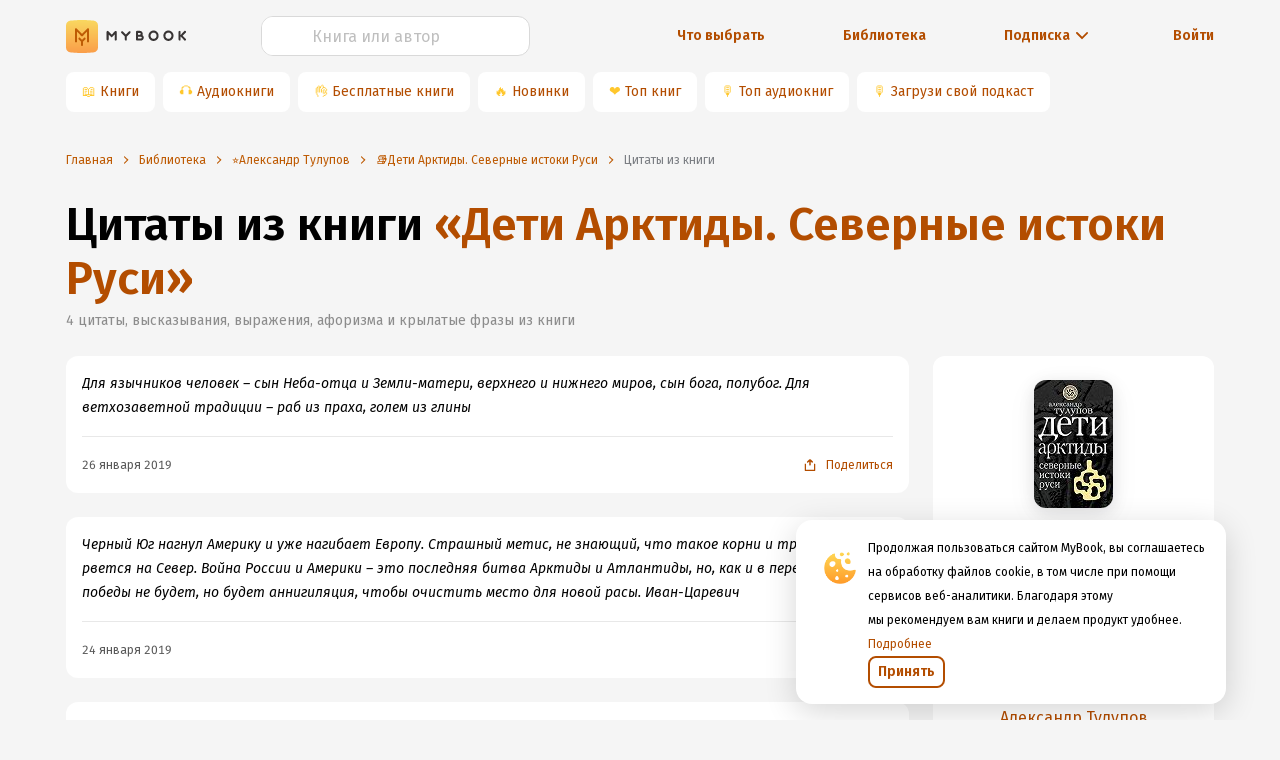

--- FILE ---
content_type: text/html; charset=utf-8
request_url: https://www.google.com/recaptcha/api2/anchor?ar=1&k=6Lc9jOkUAAAAAAS7Yqin2Ajp_JVBRmhKT0CNdA0q&co=aHR0cHM6Ly9teWJvb2sucnU6NDQz&hl=en&v=PoyoqOPhxBO7pBk68S4YbpHZ&size=invisible&anchor-ms=20000&execute-ms=30000&cb=nps4dg6jvq5n
body_size: 48818
content:
<!DOCTYPE HTML><html dir="ltr" lang="en"><head><meta http-equiv="Content-Type" content="text/html; charset=UTF-8">
<meta http-equiv="X-UA-Compatible" content="IE=edge">
<title>reCAPTCHA</title>
<style type="text/css">
/* cyrillic-ext */
@font-face {
  font-family: 'Roboto';
  font-style: normal;
  font-weight: 400;
  font-stretch: 100%;
  src: url(//fonts.gstatic.com/s/roboto/v48/KFO7CnqEu92Fr1ME7kSn66aGLdTylUAMa3GUBHMdazTgWw.woff2) format('woff2');
  unicode-range: U+0460-052F, U+1C80-1C8A, U+20B4, U+2DE0-2DFF, U+A640-A69F, U+FE2E-FE2F;
}
/* cyrillic */
@font-face {
  font-family: 'Roboto';
  font-style: normal;
  font-weight: 400;
  font-stretch: 100%;
  src: url(//fonts.gstatic.com/s/roboto/v48/KFO7CnqEu92Fr1ME7kSn66aGLdTylUAMa3iUBHMdazTgWw.woff2) format('woff2');
  unicode-range: U+0301, U+0400-045F, U+0490-0491, U+04B0-04B1, U+2116;
}
/* greek-ext */
@font-face {
  font-family: 'Roboto';
  font-style: normal;
  font-weight: 400;
  font-stretch: 100%;
  src: url(//fonts.gstatic.com/s/roboto/v48/KFO7CnqEu92Fr1ME7kSn66aGLdTylUAMa3CUBHMdazTgWw.woff2) format('woff2');
  unicode-range: U+1F00-1FFF;
}
/* greek */
@font-face {
  font-family: 'Roboto';
  font-style: normal;
  font-weight: 400;
  font-stretch: 100%;
  src: url(//fonts.gstatic.com/s/roboto/v48/KFO7CnqEu92Fr1ME7kSn66aGLdTylUAMa3-UBHMdazTgWw.woff2) format('woff2');
  unicode-range: U+0370-0377, U+037A-037F, U+0384-038A, U+038C, U+038E-03A1, U+03A3-03FF;
}
/* math */
@font-face {
  font-family: 'Roboto';
  font-style: normal;
  font-weight: 400;
  font-stretch: 100%;
  src: url(//fonts.gstatic.com/s/roboto/v48/KFO7CnqEu92Fr1ME7kSn66aGLdTylUAMawCUBHMdazTgWw.woff2) format('woff2');
  unicode-range: U+0302-0303, U+0305, U+0307-0308, U+0310, U+0312, U+0315, U+031A, U+0326-0327, U+032C, U+032F-0330, U+0332-0333, U+0338, U+033A, U+0346, U+034D, U+0391-03A1, U+03A3-03A9, U+03B1-03C9, U+03D1, U+03D5-03D6, U+03F0-03F1, U+03F4-03F5, U+2016-2017, U+2034-2038, U+203C, U+2040, U+2043, U+2047, U+2050, U+2057, U+205F, U+2070-2071, U+2074-208E, U+2090-209C, U+20D0-20DC, U+20E1, U+20E5-20EF, U+2100-2112, U+2114-2115, U+2117-2121, U+2123-214F, U+2190, U+2192, U+2194-21AE, U+21B0-21E5, U+21F1-21F2, U+21F4-2211, U+2213-2214, U+2216-22FF, U+2308-230B, U+2310, U+2319, U+231C-2321, U+2336-237A, U+237C, U+2395, U+239B-23B7, U+23D0, U+23DC-23E1, U+2474-2475, U+25AF, U+25B3, U+25B7, U+25BD, U+25C1, U+25CA, U+25CC, U+25FB, U+266D-266F, U+27C0-27FF, U+2900-2AFF, U+2B0E-2B11, U+2B30-2B4C, U+2BFE, U+3030, U+FF5B, U+FF5D, U+1D400-1D7FF, U+1EE00-1EEFF;
}
/* symbols */
@font-face {
  font-family: 'Roboto';
  font-style: normal;
  font-weight: 400;
  font-stretch: 100%;
  src: url(//fonts.gstatic.com/s/roboto/v48/KFO7CnqEu92Fr1ME7kSn66aGLdTylUAMaxKUBHMdazTgWw.woff2) format('woff2');
  unicode-range: U+0001-000C, U+000E-001F, U+007F-009F, U+20DD-20E0, U+20E2-20E4, U+2150-218F, U+2190, U+2192, U+2194-2199, U+21AF, U+21E6-21F0, U+21F3, U+2218-2219, U+2299, U+22C4-22C6, U+2300-243F, U+2440-244A, U+2460-24FF, U+25A0-27BF, U+2800-28FF, U+2921-2922, U+2981, U+29BF, U+29EB, U+2B00-2BFF, U+4DC0-4DFF, U+FFF9-FFFB, U+10140-1018E, U+10190-1019C, U+101A0, U+101D0-101FD, U+102E0-102FB, U+10E60-10E7E, U+1D2C0-1D2D3, U+1D2E0-1D37F, U+1F000-1F0FF, U+1F100-1F1AD, U+1F1E6-1F1FF, U+1F30D-1F30F, U+1F315, U+1F31C, U+1F31E, U+1F320-1F32C, U+1F336, U+1F378, U+1F37D, U+1F382, U+1F393-1F39F, U+1F3A7-1F3A8, U+1F3AC-1F3AF, U+1F3C2, U+1F3C4-1F3C6, U+1F3CA-1F3CE, U+1F3D4-1F3E0, U+1F3ED, U+1F3F1-1F3F3, U+1F3F5-1F3F7, U+1F408, U+1F415, U+1F41F, U+1F426, U+1F43F, U+1F441-1F442, U+1F444, U+1F446-1F449, U+1F44C-1F44E, U+1F453, U+1F46A, U+1F47D, U+1F4A3, U+1F4B0, U+1F4B3, U+1F4B9, U+1F4BB, U+1F4BF, U+1F4C8-1F4CB, U+1F4D6, U+1F4DA, U+1F4DF, U+1F4E3-1F4E6, U+1F4EA-1F4ED, U+1F4F7, U+1F4F9-1F4FB, U+1F4FD-1F4FE, U+1F503, U+1F507-1F50B, U+1F50D, U+1F512-1F513, U+1F53E-1F54A, U+1F54F-1F5FA, U+1F610, U+1F650-1F67F, U+1F687, U+1F68D, U+1F691, U+1F694, U+1F698, U+1F6AD, U+1F6B2, U+1F6B9-1F6BA, U+1F6BC, U+1F6C6-1F6CF, U+1F6D3-1F6D7, U+1F6E0-1F6EA, U+1F6F0-1F6F3, U+1F6F7-1F6FC, U+1F700-1F7FF, U+1F800-1F80B, U+1F810-1F847, U+1F850-1F859, U+1F860-1F887, U+1F890-1F8AD, U+1F8B0-1F8BB, U+1F8C0-1F8C1, U+1F900-1F90B, U+1F93B, U+1F946, U+1F984, U+1F996, U+1F9E9, U+1FA00-1FA6F, U+1FA70-1FA7C, U+1FA80-1FA89, U+1FA8F-1FAC6, U+1FACE-1FADC, U+1FADF-1FAE9, U+1FAF0-1FAF8, U+1FB00-1FBFF;
}
/* vietnamese */
@font-face {
  font-family: 'Roboto';
  font-style: normal;
  font-weight: 400;
  font-stretch: 100%;
  src: url(//fonts.gstatic.com/s/roboto/v48/KFO7CnqEu92Fr1ME7kSn66aGLdTylUAMa3OUBHMdazTgWw.woff2) format('woff2');
  unicode-range: U+0102-0103, U+0110-0111, U+0128-0129, U+0168-0169, U+01A0-01A1, U+01AF-01B0, U+0300-0301, U+0303-0304, U+0308-0309, U+0323, U+0329, U+1EA0-1EF9, U+20AB;
}
/* latin-ext */
@font-face {
  font-family: 'Roboto';
  font-style: normal;
  font-weight: 400;
  font-stretch: 100%;
  src: url(//fonts.gstatic.com/s/roboto/v48/KFO7CnqEu92Fr1ME7kSn66aGLdTylUAMa3KUBHMdazTgWw.woff2) format('woff2');
  unicode-range: U+0100-02BA, U+02BD-02C5, U+02C7-02CC, U+02CE-02D7, U+02DD-02FF, U+0304, U+0308, U+0329, U+1D00-1DBF, U+1E00-1E9F, U+1EF2-1EFF, U+2020, U+20A0-20AB, U+20AD-20C0, U+2113, U+2C60-2C7F, U+A720-A7FF;
}
/* latin */
@font-face {
  font-family: 'Roboto';
  font-style: normal;
  font-weight: 400;
  font-stretch: 100%;
  src: url(//fonts.gstatic.com/s/roboto/v48/KFO7CnqEu92Fr1ME7kSn66aGLdTylUAMa3yUBHMdazQ.woff2) format('woff2');
  unicode-range: U+0000-00FF, U+0131, U+0152-0153, U+02BB-02BC, U+02C6, U+02DA, U+02DC, U+0304, U+0308, U+0329, U+2000-206F, U+20AC, U+2122, U+2191, U+2193, U+2212, U+2215, U+FEFF, U+FFFD;
}
/* cyrillic-ext */
@font-face {
  font-family: 'Roboto';
  font-style: normal;
  font-weight: 500;
  font-stretch: 100%;
  src: url(//fonts.gstatic.com/s/roboto/v48/KFO7CnqEu92Fr1ME7kSn66aGLdTylUAMa3GUBHMdazTgWw.woff2) format('woff2');
  unicode-range: U+0460-052F, U+1C80-1C8A, U+20B4, U+2DE0-2DFF, U+A640-A69F, U+FE2E-FE2F;
}
/* cyrillic */
@font-face {
  font-family: 'Roboto';
  font-style: normal;
  font-weight: 500;
  font-stretch: 100%;
  src: url(//fonts.gstatic.com/s/roboto/v48/KFO7CnqEu92Fr1ME7kSn66aGLdTylUAMa3iUBHMdazTgWw.woff2) format('woff2');
  unicode-range: U+0301, U+0400-045F, U+0490-0491, U+04B0-04B1, U+2116;
}
/* greek-ext */
@font-face {
  font-family: 'Roboto';
  font-style: normal;
  font-weight: 500;
  font-stretch: 100%;
  src: url(//fonts.gstatic.com/s/roboto/v48/KFO7CnqEu92Fr1ME7kSn66aGLdTylUAMa3CUBHMdazTgWw.woff2) format('woff2');
  unicode-range: U+1F00-1FFF;
}
/* greek */
@font-face {
  font-family: 'Roboto';
  font-style: normal;
  font-weight: 500;
  font-stretch: 100%;
  src: url(//fonts.gstatic.com/s/roboto/v48/KFO7CnqEu92Fr1ME7kSn66aGLdTylUAMa3-UBHMdazTgWw.woff2) format('woff2');
  unicode-range: U+0370-0377, U+037A-037F, U+0384-038A, U+038C, U+038E-03A1, U+03A3-03FF;
}
/* math */
@font-face {
  font-family: 'Roboto';
  font-style: normal;
  font-weight: 500;
  font-stretch: 100%;
  src: url(//fonts.gstatic.com/s/roboto/v48/KFO7CnqEu92Fr1ME7kSn66aGLdTylUAMawCUBHMdazTgWw.woff2) format('woff2');
  unicode-range: U+0302-0303, U+0305, U+0307-0308, U+0310, U+0312, U+0315, U+031A, U+0326-0327, U+032C, U+032F-0330, U+0332-0333, U+0338, U+033A, U+0346, U+034D, U+0391-03A1, U+03A3-03A9, U+03B1-03C9, U+03D1, U+03D5-03D6, U+03F0-03F1, U+03F4-03F5, U+2016-2017, U+2034-2038, U+203C, U+2040, U+2043, U+2047, U+2050, U+2057, U+205F, U+2070-2071, U+2074-208E, U+2090-209C, U+20D0-20DC, U+20E1, U+20E5-20EF, U+2100-2112, U+2114-2115, U+2117-2121, U+2123-214F, U+2190, U+2192, U+2194-21AE, U+21B0-21E5, U+21F1-21F2, U+21F4-2211, U+2213-2214, U+2216-22FF, U+2308-230B, U+2310, U+2319, U+231C-2321, U+2336-237A, U+237C, U+2395, U+239B-23B7, U+23D0, U+23DC-23E1, U+2474-2475, U+25AF, U+25B3, U+25B7, U+25BD, U+25C1, U+25CA, U+25CC, U+25FB, U+266D-266F, U+27C0-27FF, U+2900-2AFF, U+2B0E-2B11, U+2B30-2B4C, U+2BFE, U+3030, U+FF5B, U+FF5D, U+1D400-1D7FF, U+1EE00-1EEFF;
}
/* symbols */
@font-face {
  font-family: 'Roboto';
  font-style: normal;
  font-weight: 500;
  font-stretch: 100%;
  src: url(//fonts.gstatic.com/s/roboto/v48/KFO7CnqEu92Fr1ME7kSn66aGLdTylUAMaxKUBHMdazTgWw.woff2) format('woff2');
  unicode-range: U+0001-000C, U+000E-001F, U+007F-009F, U+20DD-20E0, U+20E2-20E4, U+2150-218F, U+2190, U+2192, U+2194-2199, U+21AF, U+21E6-21F0, U+21F3, U+2218-2219, U+2299, U+22C4-22C6, U+2300-243F, U+2440-244A, U+2460-24FF, U+25A0-27BF, U+2800-28FF, U+2921-2922, U+2981, U+29BF, U+29EB, U+2B00-2BFF, U+4DC0-4DFF, U+FFF9-FFFB, U+10140-1018E, U+10190-1019C, U+101A0, U+101D0-101FD, U+102E0-102FB, U+10E60-10E7E, U+1D2C0-1D2D3, U+1D2E0-1D37F, U+1F000-1F0FF, U+1F100-1F1AD, U+1F1E6-1F1FF, U+1F30D-1F30F, U+1F315, U+1F31C, U+1F31E, U+1F320-1F32C, U+1F336, U+1F378, U+1F37D, U+1F382, U+1F393-1F39F, U+1F3A7-1F3A8, U+1F3AC-1F3AF, U+1F3C2, U+1F3C4-1F3C6, U+1F3CA-1F3CE, U+1F3D4-1F3E0, U+1F3ED, U+1F3F1-1F3F3, U+1F3F5-1F3F7, U+1F408, U+1F415, U+1F41F, U+1F426, U+1F43F, U+1F441-1F442, U+1F444, U+1F446-1F449, U+1F44C-1F44E, U+1F453, U+1F46A, U+1F47D, U+1F4A3, U+1F4B0, U+1F4B3, U+1F4B9, U+1F4BB, U+1F4BF, U+1F4C8-1F4CB, U+1F4D6, U+1F4DA, U+1F4DF, U+1F4E3-1F4E6, U+1F4EA-1F4ED, U+1F4F7, U+1F4F9-1F4FB, U+1F4FD-1F4FE, U+1F503, U+1F507-1F50B, U+1F50D, U+1F512-1F513, U+1F53E-1F54A, U+1F54F-1F5FA, U+1F610, U+1F650-1F67F, U+1F687, U+1F68D, U+1F691, U+1F694, U+1F698, U+1F6AD, U+1F6B2, U+1F6B9-1F6BA, U+1F6BC, U+1F6C6-1F6CF, U+1F6D3-1F6D7, U+1F6E0-1F6EA, U+1F6F0-1F6F3, U+1F6F7-1F6FC, U+1F700-1F7FF, U+1F800-1F80B, U+1F810-1F847, U+1F850-1F859, U+1F860-1F887, U+1F890-1F8AD, U+1F8B0-1F8BB, U+1F8C0-1F8C1, U+1F900-1F90B, U+1F93B, U+1F946, U+1F984, U+1F996, U+1F9E9, U+1FA00-1FA6F, U+1FA70-1FA7C, U+1FA80-1FA89, U+1FA8F-1FAC6, U+1FACE-1FADC, U+1FADF-1FAE9, U+1FAF0-1FAF8, U+1FB00-1FBFF;
}
/* vietnamese */
@font-face {
  font-family: 'Roboto';
  font-style: normal;
  font-weight: 500;
  font-stretch: 100%;
  src: url(//fonts.gstatic.com/s/roboto/v48/KFO7CnqEu92Fr1ME7kSn66aGLdTylUAMa3OUBHMdazTgWw.woff2) format('woff2');
  unicode-range: U+0102-0103, U+0110-0111, U+0128-0129, U+0168-0169, U+01A0-01A1, U+01AF-01B0, U+0300-0301, U+0303-0304, U+0308-0309, U+0323, U+0329, U+1EA0-1EF9, U+20AB;
}
/* latin-ext */
@font-face {
  font-family: 'Roboto';
  font-style: normal;
  font-weight: 500;
  font-stretch: 100%;
  src: url(//fonts.gstatic.com/s/roboto/v48/KFO7CnqEu92Fr1ME7kSn66aGLdTylUAMa3KUBHMdazTgWw.woff2) format('woff2');
  unicode-range: U+0100-02BA, U+02BD-02C5, U+02C7-02CC, U+02CE-02D7, U+02DD-02FF, U+0304, U+0308, U+0329, U+1D00-1DBF, U+1E00-1E9F, U+1EF2-1EFF, U+2020, U+20A0-20AB, U+20AD-20C0, U+2113, U+2C60-2C7F, U+A720-A7FF;
}
/* latin */
@font-face {
  font-family: 'Roboto';
  font-style: normal;
  font-weight: 500;
  font-stretch: 100%;
  src: url(//fonts.gstatic.com/s/roboto/v48/KFO7CnqEu92Fr1ME7kSn66aGLdTylUAMa3yUBHMdazQ.woff2) format('woff2');
  unicode-range: U+0000-00FF, U+0131, U+0152-0153, U+02BB-02BC, U+02C6, U+02DA, U+02DC, U+0304, U+0308, U+0329, U+2000-206F, U+20AC, U+2122, U+2191, U+2193, U+2212, U+2215, U+FEFF, U+FFFD;
}
/* cyrillic-ext */
@font-face {
  font-family: 'Roboto';
  font-style: normal;
  font-weight: 900;
  font-stretch: 100%;
  src: url(//fonts.gstatic.com/s/roboto/v48/KFO7CnqEu92Fr1ME7kSn66aGLdTylUAMa3GUBHMdazTgWw.woff2) format('woff2');
  unicode-range: U+0460-052F, U+1C80-1C8A, U+20B4, U+2DE0-2DFF, U+A640-A69F, U+FE2E-FE2F;
}
/* cyrillic */
@font-face {
  font-family: 'Roboto';
  font-style: normal;
  font-weight: 900;
  font-stretch: 100%;
  src: url(//fonts.gstatic.com/s/roboto/v48/KFO7CnqEu92Fr1ME7kSn66aGLdTylUAMa3iUBHMdazTgWw.woff2) format('woff2');
  unicode-range: U+0301, U+0400-045F, U+0490-0491, U+04B0-04B1, U+2116;
}
/* greek-ext */
@font-face {
  font-family: 'Roboto';
  font-style: normal;
  font-weight: 900;
  font-stretch: 100%;
  src: url(//fonts.gstatic.com/s/roboto/v48/KFO7CnqEu92Fr1ME7kSn66aGLdTylUAMa3CUBHMdazTgWw.woff2) format('woff2');
  unicode-range: U+1F00-1FFF;
}
/* greek */
@font-face {
  font-family: 'Roboto';
  font-style: normal;
  font-weight: 900;
  font-stretch: 100%;
  src: url(//fonts.gstatic.com/s/roboto/v48/KFO7CnqEu92Fr1ME7kSn66aGLdTylUAMa3-UBHMdazTgWw.woff2) format('woff2');
  unicode-range: U+0370-0377, U+037A-037F, U+0384-038A, U+038C, U+038E-03A1, U+03A3-03FF;
}
/* math */
@font-face {
  font-family: 'Roboto';
  font-style: normal;
  font-weight: 900;
  font-stretch: 100%;
  src: url(//fonts.gstatic.com/s/roboto/v48/KFO7CnqEu92Fr1ME7kSn66aGLdTylUAMawCUBHMdazTgWw.woff2) format('woff2');
  unicode-range: U+0302-0303, U+0305, U+0307-0308, U+0310, U+0312, U+0315, U+031A, U+0326-0327, U+032C, U+032F-0330, U+0332-0333, U+0338, U+033A, U+0346, U+034D, U+0391-03A1, U+03A3-03A9, U+03B1-03C9, U+03D1, U+03D5-03D6, U+03F0-03F1, U+03F4-03F5, U+2016-2017, U+2034-2038, U+203C, U+2040, U+2043, U+2047, U+2050, U+2057, U+205F, U+2070-2071, U+2074-208E, U+2090-209C, U+20D0-20DC, U+20E1, U+20E5-20EF, U+2100-2112, U+2114-2115, U+2117-2121, U+2123-214F, U+2190, U+2192, U+2194-21AE, U+21B0-21E5, U+21F1-21F2, U+21F4-2211, U+2213-2214, U+2216-22FF, U+2308-230B, U+2310, U+2319, U+231C-2321, U+2336-237A, U+237C, U+2395, U+239B-23B7, U+23D0, U+23DC-23E1, U+2474-2475, U+25AF, U+25B3, U+25B7, U+25BD, U+25C1, U+25CA, U+25CC, U+25FB, U+266D-266F, U+27C0-27FF, U+2900-2AFF, U+2B0E-2B11, U+2B30-2B4C, U+2BFE, U+3030, U+FF5B, U+FF5D, U+1D400-1D7FF, U+1EE00-1EEFF;
}
/* symbols */
@font-face {
  font-family: 'Roboto';
  font-style: normal;
  font-weight: 900;
  font-stretch: 100%;
  src: url(//fonts.gstatic.com/s/roboto/v48/KFO7CnqEu92Fr1ME7kSn66aGLdTylUAMaxKUBHMdazTgWw.woff2) format('woff2');
  unicode-range: U+0001-000C, U+000E-001F, U+007F-009F, U+20DD-20E0, U+20E2-20E4, U+2150-218F, U+2190, U+2192, U+2194-2199, U+21AF, U+21E6-21F0, U+21F3, U+2218-2219, U+2299, U+22C4-22C6, U+2300-243F, U+2440-244A, U+2460-24FF, U+25A0-27BF, U+2800-28FF, U+2921-2922, U+2981, U+29BF, U+29EB, U+2B00-2BFF, U+4DC0-4DFF, U+FFF9-FFFB, U+10140-1018E, U+10190-1019C, U+101A0, U+101D0-101FD, U+102E0-102FB, U+10E60-10E7E, U+1D2C0-1D2D3, U+1D2E0-1D37F, U+1F000-1F0FF, U+1F100-1F1AD, U+1F1E6-1F1FF, U+1F30D-1F30F, U+1F315, U+1F31C, U+1F31E, U+1F320-1F32C, U+1F336, U+1F378, U+1F37D, U+1F382, U+1F393-1F39F, U+1F3A7-1F3A8, U+1F3AC-1F3AF, U+1F3C2, U+1F3C4-1F3C6, U+1F3CA-1F3CE, U+1F3D4-1F3E0, U+1F3ED, U+1F3F1-1F3F3, U+1F3F5-1F3F7, U+1F408, U+1F415, U+1F41F, U+1F426, U+1F43F, U+1F441-1F442, U+1F444, U+1F446-1F449, U+1F44C-1F44E, U+1F453, U+1F46A, U+1F47D, U+1F4A3, U+1F4B0, U+1F4B3, U+1F4B9, U+1F4BB, U+1F4BF, U+1F4C8-1F4CB, U+1F4D6, U+1F4DA, U+1F4DF, U+1F4E3-1F4E6, U+1F4EA-1F4ED, U+1F4F7, U+1F4F9-1F4FB, U+1F4FD-1F4FE, U+1F503, U+1F507-1F50B, U+1F50D, U+1F512-1F513, U+1F53E-1F54A, U+1F54F-1F5FA, U+1F610, U+1F650-1F67F, U+1F687, U+1F68D, U+1F691, U+1F694, U+1F698, U+1F6AD, U+1F6B2, U+1F6B9-1F6BA, U+1F6BC, U+1F6C6-1F6CF, U+1F6D3-1F6D7, U+1F6E0-1F6EA, U+1F6F0-1F6F3, U+1F6F7-1F6FC, U+1F700-1F7FF, U+1F800-1F80B, U+1F810-1F847, U+1F850-1F859, U+1F860-1F887, U+1F890-1F8AD, U+1F8B0-1F8BB, U+1F8C0-1F8C1, U+1F900-1F90B, U+1F93B, U+1F946, U+1F984, U+1F996, U+1F9E9, U+1FA00-1FA6F, U+1FA70-1FA7C, U+1FA80-1FA89, U+1FA8F-1FAC6, U+1FACE-1FADC, U+1FADF-1FAE9, U+1FAF0-1FAF8, U+1FB00-1FBFF;
}
/* vietnamese */
@font-face {
  font-family: 'Roboto';
  font-style: normal;
  font-weight: 900;
  font-stretch: 100%;
  src: url(//fonts.gstatic.com/s/roboto/v48/KFO7CnqEu92Fr1ME7kSn66aGLdTylUAMa3OUBHMdazTgWw.woff2) format('woff2');
  unicode-range: U+0102-0103, U+0110-0111, U+0128-0129, U+0168-0169, U+01A0-01A1, U+01AF-01B0, U+0300-0301, U+0303-0304, U+0308-0309, U+0323, U+0329, U+1EA0-1EF9, U+20AB;
}
/* latin-ext */
@font-face {
  font-family: 'Roboto';
  font-style: normal;
  font-weight: 900;
  font-stretch: 100%;
  src: url(//fonts.gstatic.com/s/roboto/v48/KFO7CnqEu92Fr1ME7kSn66aGLdTylUAMa3KUBHMdazTgWw.woff2) format('woff2');
  unicode-range: U+0100-02BA, U+02BD-02C5, U+02C7-02CC, U+02CE-02D7, U+02DD-02FF, U+0304, U+0308, U+0329, U+1D00-1DBF, U+1E00-1E9F, U+1EF2-1EFF, U+2020, U+20A0-20AB, U+20AD-20C0, U+2113, U+2C60-2C7F, U+A720-A7FF;
}
/* latin */
@font-face {
  font-family: 'Roboto';
  font-style: normal;
  font-weight: 900;
  font-stretch: 100%;
  src: url(//fonts.gstatic.com/s/roboto/v48/KFO7CnqEu92Fr1ME7kSn66aGLdTylUAMa3yUBHMdazQ.woff2) format('woff2');
  unicode-range: U+0000-00FF, U+0131, U+0152-0153, U+02BB-02BC, U+02C6, U+02DA, U+02DC, U+0304, U+0308, U+0329, U+2000-206F, U+20AC, U+2122, U+2191, U+2193, U+2212, U+2215, U+FEFF, U+FFFD;
}

</style>
<link rel="stylesheet" type="text/css" href="https://www.gstatic.com/recaptcha/releases/PoyoqOPhxBO7pBk68S4YbpHZ/styles__ltr.css">
<script nonce="o14Z-wGZLiOIJIC8mIivSQ" type="text/javascript">window['__recaptcha_api'] = 'https://www.google.com/recaptcha/api2/';</script>
<script type="text/javascript" src="https://www.gstatic.com/recaptcha/releases/PoyoqOPhxBO7pBk68S4YbpHZ/recaptcha__en.js" nonce="o14Z-wGZLiOIJIC8mIivSQ">
      
    </script></head>
<body><div id="rc-anchor-alert" class="rc-anchor-alert"></div>
<input type="hidden" id="recaptcha-token" value="[base64]">
<script type="text/javascript" nonce="o14Z-wGZLiOIJIC8mIivSQ">
      recaptcha.anchor.Main.init("[\x22ainput\x22,[\x22bgdata\x22,\x22\x22,\[base64]/[base64]/[base64]/KE4oMTI0LHYsdi5HKSxMWihsLHYpKTpOKDEyNCx2LGwpLFYpLHYpLFQpKSxGKDE3MSx2KX0scjc9ZnVuY3Rpb24obCl7cmV0dXJuIGx9LEM9ZnVuY3Rpb24obCxWLHYpe04odixsLFYpLFZbYWtdPTI3OTZ9LG49ZnVuY3Rpb24obCxWKXtWLlg9KChWLlg/[base64]/[base64]/[base64]/[base64]/[base64]/[base64]/[base64]/[base64]/[base64]/[base64]/[base64]\\u003d\x22,\[base64]\\u003d\x22,\[base64]/[base64]/DosKuJcKaHFAwMcKIw6bDtj0tXUACwr3DuMOqG8OgLFV3LcOswojDoMKaw49Mw6/Dk8KPJwnDpFh2WBc9dMOBw6htwozDmWDDtMKGAsOPYMOnfFZhwoh0TTxmeX9LwpMPw6zDjsKuAMKuwpbDgGbCiMOCJMOzw4VHw4Elw542fGRgeAvDhjdycsKgwqFMZgzDsMOzcmJ8w61xacOIDMOkVxc6w6M1LMOCw4bCosKmaR/Cq8O7FHwZw580UytOQsKuwpHCglRzOsOow6jCvMKhwo/[base64]/[base64]/XQvDpjfCjQpUwrHDm8KUacOHw7t5w7rCisKPI2ogP8Onw7bCusKrVcOLZxrDh1U1UMKqw5/Cnhl7w64iwpwAR0PDvcOiRB3DkU5iecOsw5IeZkLCn0nDiMKxw5nDlh3CusKsw5pGwpvDlhZhJmIJNV9Uw4Mzw6PClADCmzTDp1Bow4tYNmI0OwbDlcOQDMOsw64rJRhaRD/Dg8KuTGt5Tn8sfMOZasKIMyJBWRLCpsO5ecK9PH9rfARpZDIUwo/DhS9xAsKxwrDCoRrCuhZUw449wrMaEFkcw6jCiWbCjV7DuMKMwoprw6ItUcOmw58qwrnCksKDGU3Ds8OZdMKLD8Kiw6DDgcOhw6XCkDrDlRgjIx/CowV8KUnCt8OOw6Qxwo/[base64]/DmsKTw4XDqhBwwrLCkcOxwrpIwpHDnsOHw6HChsKoHMKPVhVrS8OqwoElfFfDr8O5w4vCiAPDkMOiw7jCnMK/VmJ5TSvCjifCtsKNBxbDlxrCjQLDs8O2w7dqwrBEw5HCpMKcwqDCrMKIUEbDksKtw71XGDIBwo4EZsO9OMKQEMKwwrpmwofDscO7w5B4ecKGwqHDnA0vwqXDvcOKfcK7wqc2eMOlQsK6OsOZXMO7w6vDsH7DhsKAMMKECF/CsiDDsG4Hwr8pw6jDgHrCun7CncKRTsOtTiTDvMOlCcKTVMKWEzjCkMK1wpLDoEQRLcOdDMKuw6rCjj3Ds8OVwoLCkcKFaMKAw5HCnsOCw7bDrlIqJcK0bcOEBgQ2bMO5QwLDsTnDicOAVsKUXsKVwprCisKiLgjCqMK+w7TCtzhHw7/CkUU3QsOwYCdnwrnDqgXCu8KKw4XCosKgw4onLsOZwp/CrcKpUcOEwponwpnDrMKIwoLDmcKPLgZ/wphPdWjDhlzCs1HClBTCqXDDvcOSHQUlwqfDsXrDvnN2WQHCgsK7JcOdwqTDrcK/AMOdwq7DlsOLw5gQeRIIF1EueFxswobDnsKHwpbDvk5xBwJEw5PDhA5KDsOQaX0/[base64]/CrcKAwqrCjR/CtCIzwoE3aXlAwqzCjitcw6thw5HCg8Krw4bDn8OyNUgQwrJDwpV2IsKMOGTClg/CpSVOw53CrcKqPMKEWnNFwqtDwovCsjU8TCcuDAZ2w4vCoMKgKcOwwq7Cu8K/Ai4PFhxxPXzDvSDDosONW2bCosOfOsKQRcOfw78Mw5s+wqzCqBplZsOUw7IwVsOewoPClcO8LsKyAzzCsMO/[base64]/wobCssKrw6vDq8K/djTClwJkZ8KoGF58cMOeIMOuwq3Dh8OuMDjCtXPDhj7CsztywqN0w78dC8OIwpfDsUYjIUBGw5w0egNcwp7CoGt0w7Njw7lNwrkwIcOBblQfwq/Dp0vCrcOuwqnCjcO5wrFVBwjChVoHw4PCkMOZwrIXwqQuwonDkGXDqg/CocOfXMK9wpAubhRYKMO+ecKwQTh1XEtCUcOgP8ONccOrw792CwtwwqDCtcODb8OTE8OAwqvCt8KZwp/CjBTCjnosZcOiXcKhOcO5LcOXAcKmw6I5wqBRwprDncOkOiVNf8KXw5/[base64]/wqEMw6NVe8OvwpEMLsOAeDBaTcObw4kpw4jCm1ASQyYVw7xPw6rCggx4wqfDuMOURiUmK8KRMQjCsSjCscOQCcOCHRfDiHPDnsOKfMK/[base64]/DgcKCw5HDm8OqwrLDkhJ6w5siJsO/w6zDoDTDm8OwEMO0w5p+w7M8w51xwqdzb2zDmmw/w6cyMsOMwp8lYcOscsKZbTpVw5rCq1HCv0vDnE/Dh1vDknTDj1A0ci3Cjk3Cs0RESsKrwpcDwpFuwqc/wo9Iw4Rtf8OIcD/[base64]/CoxBXwrXCl8KLwrROw4BLw7rDoGE0Ll/Cm8OhcMOLwqhzw7LDnFzCqE1Dw6Fow5zDtR/[base64]/[base64]/Cgl85wojDlMKHDMKiccKow4NXwrvDuMONwpxVw6bCi8KxwqfDgBLDuhRMX8Odwo0MCGnCl8Kdw6/CpMOzwqDCpWHCrsOBw7TClyXDiMOnw6fCmsKHw41zBFpGKsOYw6ESwpNnccOeBCotUsKpB3DDjsKxLMOTwpLCnSLDu0F4QFVQwqvDj3MOWlrDtcKfMT7DsMOQw5Z0GHHCjxHDqMOVw7wzw4nDrcOwQQnDnsOQw6Q/KcK1wqnDj8KHLVwHfFvDtksiwqpFP8KALsOEwrAOwqdew4fCtsOgUsOvw5J0w5XDjMOlw4IIw73CuVXDjsO0DVtSwq/Clk05MMKLZsOUwpvCi8Ohw7jDvWrCv8KcAH8yw5nDjVTCpGPDr0DDtsKnwroOworChsOawpVXZT57BcOgEWgJwoLDtT52cStXbcOCYsObwrPDki0Xwp/DmB5GwrnDg8OrwqdjwqnCkETCmnHCusKLfsKWe8O7w7B4wpkuworCoMOBSWZ8TyPCg8Kow558w7PDtyI4w7FiK8Kfwr/DmMOVAMKQwoDDtsKKw6s8w5dcOnx9wqFHJF/CkVbCgMKiPFXDk07Dj0AdB8OZwqPDllg9wrfCgcKwGVktw7fDgsOAJMKVDALDkg/[base64]/DqG/CsSfCoMOTccOYw5lNw6jDocOafTXCgm3Cm03CrlLCoMOHX8OgccOjalLDoMO9w5DCh8OTW8Klw7bDosKjf8KdHsKbAcO1w4AZasKcG8Oow4TDj8KGwrYew69dw6Usw4ERwrbDpMKgw5PCrcK2fCUiHCJVZHJOw5gjw6/DgsKww7PCumHDsMORUhtmw40UCxR4w5kAFXjDpDTDsicywoonw6wwwpgpw4MFwoLCjBAjK8KowrHDviBvwpvCtGrDisKgcMK2w47DgMK5w7vDl8Obw4PDkzrCu35zw5LCmW1wAsK5w6QowpLDvAvCtsKya8KjwqvDksOjPcKvwoZMTT/DgcOEPA1CHH5rCUFjMlzDosOGVW1bw45AwrU7IRl4w4XDv8OHVhVlYcKXP2hoVwg7XcOMdsOQCMKiIsKdwr4cw5AUwo5OwrwhwqpkWj4LQ2d2wrA7fDzDisOMw7JMw5nDuEDDpTjCgsKbw6/CsWvCosOeSMOFw5UEwrnCgU4TAhNjH8KTHDsoGMO0GcKxTCLCmivDqsOyIyppw5UWw7NMw6XCmcOMTicOf8K0wrbCkHDDh3rCnMKBwobCihV4WDU1woJ7wozCpGHDgVzCtjxJwqvChlnDtFXCnhbDpMO4w68iw69EUmvDgsK0wq4ow4gkVMKDwrnDusOwwpjDoTQewr/[base64]/c8KNZT/CmSfDr2fDrHszZcKxwq/CsCRwQj9YRBo9VFVjwpdfKDbCgA/DqcKcwq7Cgj0vMEfDvyp/OFfCs8K4wrU/ecOSC2ovw6FsXmgiw57Cj8OJwr/CgB8LwpJHWz0BwqRJw7LCgyZUwrYUGcOnwpzDp8KRw6AkwqpsNsKVw7PCp8K6M8OkwqbDk3fDngLCp8OOwpPDizk+Myhow4XDi2HDjcKiFi3CiANRw7TDlULCuWsww6JUw5rDssO/woIqwq7CoAnDsMOVwoYmGysKwqsiDsKfw6vCoUfDolLCsTDCmMO9w7VZwqnDhMKnwp3CmBNKYsOrwq3DjcKPwpI2JE7Do8KywrQfBcO/[base64]/wpLDv8KBw5vCrBhDIMOHDnI1w4FEw7nDuSbCmMKIw6MRw7HDiMOxeMORG8KASMK/[base64]/CpcODwp0Cw7zDt3nCkcO0wrTDhTsOYMKVwqXDg3R1w5NddcOHw6YAIMKWCTdVw5gCeMOVTQoLw5gbw70pwot/aRp5FRjDq8OxbAHClzEWw6bCj8K9w67DsmjDnkzCq8KYw4Esw6TDqEt6X8O6w4swwoXDijjDoEfDrcOkwrHDmhPCjMOKwo3CvkrDisOkw6/Ci8KLwrjCqFoUXsKFw6IfwqbCocOaSzLCicOOVXDDkgbDnRtxwq/DrALDumvDssKTTxnCi8Kfw4RlecKVDCkxJS/DrnoewplwVjLDqETCusOIw6AmwpxOw6Q9FsOTwqhJHcKnwqwOVzYDw7rDpsK6BsOBemRkwos1GsOIwop8Yg1Mw4nCm8O3w5gTEmzClMO3RMOXwrXCpcOSw4nDjiPDtcKzJhfCqUrCrDPCniV4NsOywpDCv3TDokpGEVHDgBYpw6HDmcO/GVQ4w4tawrE3wqfDocOXw78Ywr8iwrTDvsKrPMORbsK6PsOvwrnCoMKswqIFWMOwADpww4PCo8KbaF1dBHprf0hKw5LCsX4YNS4dRkLDmjPDqRXCk10Owq7Drx8Nw5XCgg/CjsKdw4kEa1ImQ8KeemLDm8Ktw5UWaDHDuUUMwp/[base64]/w7hdPcOQWVrCnsO5PMKgw45bw6AYLELDmsOyZMKHSVLCmcKgw4Ypw4MTw5LCiMOjwq97Tl5ob8Knw7IBDMOOwp4bwqJUwpcJDcKtXV3CosOiOsKBfMOZIwHCv8OXwrLCqMOqeFV4w7DDugMXIgbDmGfDuiVcw6DDtXLDkAMAWSLCo31qw4PDkMO2w67CtQ4sw7zCqMO/wprCq34zK8Oyw7hDwpdvbMOKDwHDtMOuZMKTVQHCvMKqw4VUwqUoC8K/woHCsxkEw7fDp8OkBATCk0cfwpZiwrbDjcObwpxrwqHDj3tXw5x+w7ZOd1DCtcK+KcOGBsOYDcKpRcKzGE92ZRB/[base64]/DkcOFe8OWwqrCusOFw6BGwoN8w6LDgcOgw7xWwpNSwoTCksOGMMOKb8KATHU3dMOFw6HCicKNBMK4w7XDkVfCtMKVERjDpMKqIQdSwoN5YsObTMO/CcO0BsOIwr/DlR1Iw69Fw4QWwo0fw6LCmcKqwrvDmkPDmlnDjGhMTcO8cMO+wqdNw5/[base64]/DmsKkw5nCkXrDh8OIwr5yR33DksKYwq7DpzNNw4t/KQLDoRptaMOVw4/Dj19Hw6d0Jg3DhMKidD8kY2Ilw77Cg8OoV2bDpDdbwp0sw77Cn8OhXsKPMsK4w5Baw6dgK8K3wqjCkcO8UxDComvDtDkGwrXCgiJ+D8KlVAhFOghowr/[base64]/CnMKBKjQTwrDCrMK6wrgnwr07w5nDsE3DpcKlw4pnw5Jew6drw5xeZ8K0G2zDksO/[base64]/CpTfCjsKOwp9WPWVpMQ/CgMOwBcKbYMKxU8Oxw5EtwrrDsMOIBMOLwoJgGsOMPFrDviBhwoDCosOCw6Ejw6DCr8K4wpUqV8KlS8K7PcK7ScOuK3/DhjsawqJkwrnClzt3wp3DrsK+wp7DsEgWVsOHwoREE3Y6w6Q0w4h+HsKteMKjw6zDtgcXQMKzCmTCuDcbw7BTRnfCo8Kfw6gowq3CisK6Bl1Xwp5fdwJMwpBaGMOqw4BpUsO+w5PCs2VGwp7DqsK/[base64]/Dpi8Ew7nDlMOIw7EKcltzMsKWKwTCmgTCsnc0wr/DqMOrw7nDkwfDgS5zOjV6SMKpwpsvGMOnw40OwoVPHcOcwp/[base64]/Ck8K8wp8/[base64]/[base64]/w4UeRmrDmMOFRGXDj8KGE3gnwrJsE8OIw7/[base64]/[base64]/CksKcwqzDn8KBPT/DnE7Do2rChsOiRFLDjRAAIArDqA8Tw4vDvsOXdjvDnhF9w7XCtMKAw7TCrcK7aXxSYygWB8KywqJ8P8O/GGpnw54uw4XCkznDncOUw64dG2JAw55Lw4tYw4zDlhbCsMO8w6U+wrkPw4/DlnRYIWvDnT/Csml6Zi81ecKTwo0zZsOvwr7CrcKTF8OFwqvClsO/BBlIBRTDg8Oow4kxWgLDs2ssJQQkN8OIEADDlMKzw4wyaRV8dyjDjsKiJsKGMcKRwrDCjsO+HGDDhGrDgDUcw6zDhsO+I2nCshY/[base64]/[base64]/ClzHCn8KEAcOjOmLDrgU1w4jCoXrDjWUeUcOKw7LDljnCk8OaH8KoTHMWb8Ogw4kTJBHDmj/Cty9+H8OxE8O/w4nDoyLDtMOJbz3DqXTCgUM5JsKewqPCgQjCqz3CpnTDoW3DvGHDpBpNDRnCuMK9R8ORwqDCnMOsYz4cwrTDssOCwq8XdjoOFcK2w4A5MsO/wqkxw4PCqMKIQkgjw6bDpT4Aw6DDsWdjwrUJwrN9ZV3Cq8Ovw4jDssKAci/Cv3nCtMKQIsOBwpNZQ0nDoVLDv1InB8Kmw4taE8OWPjbDhwHDqD93w5x0AyvDisKXwpI8wovDi2PDpDotEV0hB8OLe3c0w6h8aMKHw6dJw4ByEhdww5sow4nCmsOdHcOLwrfCvgHDp20aaGfDrcKWGj1kw7/CkznDkcKEw4EsEhHCnMOyMmXCgMO6An8qcsK0esO3w61KZknDq8Ohwq7DvCnCt8KqWcKFacK4bcO9fgwOBsKUwrLDsnkpwp06L3rDkwrDmx7Cp8KlDysWw6HDkcKfwrjCpMOjw6YhwpAUwpoyw6Zzw71Ew4PDn8OWw6Rgwpc8T2/[base64]/IzjDrFPDpMObwoHCtMK1woXCoMO5ScKSw70hUsKDwq06wqHClXgwwoIzwq/DuyTDkXhzXcOuV8OvQX4ww5EuSsObMMONUVl9U1HDslzDsUrCmk7DmMOiZcO1wpDDpBEjwrQiXcKQMgfCp8KSw6xfa3Bow7Ifw6Rnb8O2wpAVLGjDpCQAw59pwrYmCTwrw5nClsKRe37DrxTCu8KCZMKdDsKLOFQ7ccK6wpDCjsKnwolKH8Kew7YTMTYaIX/Dm8KTwopuwq8wEcKGw6sAEkBbPjTDqBdpwobChcKfw5jDmmJ/[base64]/JcKHJcOzw5/CnMKZfFfDhsKew6TDiyJ+wqVmw7vCl8K0b8KMHsOrbFdGwqUzCsOFTSw8wrbDjkHCqHJLw6lCHDvCicOFZDQ8IA3DrMKVwoI1HsOVw6LDmcOTwp/Dr0Y0BVPCnsKCw6HDhF4aw5fCvcOIwporwoXDqcKxwqDCncKfSDNuwqfCmFjDsFs9wqXCn8KKwogzcsKCw4hWfMKxwq4bFcKGwr7CtsKOR8O7AMK1w47CglvDp8Ksw7o1YcOKP8KxccOew7zDvsOjLcOdMA7DpDF/w5xxw6zCu8KnO8ObQ8OBPMKFTEIsdlfCvz3Ci8KDJTtkw7QJw7vCkldhFzrCtAdYIcOBa8ORw5bDvsOSwrXCr1HCl0LDmkpAw5TChy3CgMOEwoLDnSfDtsK1wp9Qw4h/w7oiw4c0MXjCkxjDvyZjw5fCnDx2C8OEwqccwpZmFMKvwqbCjsOEBsKVwrTDkD/CvxbCvyrDtsKTKjEgwoh9ZScfwqLDmlwCXCPCuMKHHcKnAUnCuMO0ScO0dMKWc0DCuBXDucOiX3kDTMOzc8K9wpnDvzjDvUFZwpLDu8OFccORw5fCmAjCjMOVwrjDi8K0JcOYwpPDkyJMw4JMJcKCw5nDp0YxRnvDoFhLw5vCncO7ZMKww7/CgMONDsKjwqd3UsO8M8KJHcKwSXU2wrRPwolMwrJVwqHDuGJxwpxsbT3DmGgHw53DqcOKCV8vXyIqBGfDgsKjwpHDkg9lwrYhEhp1A317wpYkVVt0MEIPLw/CijJww5bDqS3Du8K+w5PCuSFuIFRkwpXDh2bCv8Kvw6tDwqJEw7rDkcKpwpohVFzCisK6woIAwpVowr/CkMKpw4fDhnRoeydTw7VbCC4JVDbDvMOuwrRyaG9jVXILwqLCv0/Dr0fDuD7CoSDDqcKuGjUPwpTDlQJYwqLDjMOtJA7Dr8OKXcKwwopLZMK8w6lFLUPDoVHDiGDDpBVAwr1Tw5IJfcKXw4U/wpB7LDtUw43CqjHChn01w717VBbCh8KdQgIHwq8CScOQUMOCw5rDtcK1V156wocxwqc9BcOtw7osYsKdw6ZSdsKhwrhFacOkwqkJJ8KQI8O3BMK5FcOxa8OCGzbCpsKUw69JwqPDmDnClifCusKNwpcNP1BycEXCo8KXwojDlirCmcKZX8KfHggNSsKZwr9FEMO/w4wnTMOowoMbWcORcMOSw6UUZ8K5C8O1woXCq1tew7QIe0nDuBzClcKiwr3DpmkcDhTCr8OhwpwJwpHCiMKGw5TDryTDrhEyR3Q6MMKdwoZtOcKcwoHCtsKFOcKSTMKow7E6woXDsHDCk8KFTm0xJgDDnsKtKcO+wrvDpsKtag/CkgDDvEpcw6PCscOrwpgvwr/CiWLDk0TDnydrYlY+E8KyfsOfbMOpw5sSwoUGMADCqWNrw7ZLGQPDuMOSwplETMKUwooAP0ZJwphew7k4V8KoTQzDnmMUfsOVGCBGc8K8wpQRw5nDqsOwfgLDvirDvTzCvsOLPSjDgMOew4TDpDvCrsK0wpnDvTtQw4zCoMOaJgRuwp4Vw6QPLzrDkHl1FcO1wrY/[base64]/CmAk6I8OgwpXCmAEwwoZdwo3DpjQRwp4YSSVQU8OpwoBcw5gJw6Q7FkFWw68qwoNZS346BcOBw4LDoUodw61BUQ4ybHbDqsKow7F6e8OFNcOXdsOFOcKWwrDCkCgHwo7Cg8KYKMKtwrIQFsODDEdoMBAUwo5Gw6EGEMOEdEDDrRFWMsOlwp/CisKFw5wXXAzCgsOQZXRhEcK6woLCkMKhw6jDgMOmwrPCosOGwr/CmwtmVsK5wo8VIQ0SwqbDrFnDucOFw7XDn8O9YMOmwonCnsKYwoPCvS5lwq8pXMKVwotgwrYHw77DtcO6UG3Cv1bCuwBgwoMvM8ONwo7DmsKSVsOJw7bDicK0w55PQSvDq8KwwrPCjsOWfHnDgAUswoPDoyl8w47Ci3HCnW9YfGlMUMOJJnhlRXzDmmDCrcKlwo/CiMOaVWrCm1LCpRg8TAjDksOSw6xow55ewqxEwphOalzCoCDDiMO2dcO4C8KXQxAJwpjChHclw4/ChEfCpsOfacOaZyHCrMOkwrPDnMKuw5cIw5LCqsKRw6LDqn5Ewp5OG0zDk8KZw6rCucK0dSkmZH06wo42RcK0wo1ZA8OVwp/Dh8OHwpHDq8KGw5pPw7fDmMO+w5VnwqhSwqzCrgpIccKLYwtEw7jDv8KMwpJzw5h9w5DDuj4CYcKiCcO6GVsuK18uPzcVRBPDqz/DsgnCh8Kow6kpwrvDqMO/dlQxSzR1wqd7DMOzwo3DmcKnwqF3e8OSw5QLeMOIwrY9d8OzGWXChMKxQy3CusOqa3wlF8Odw6lqciczEX7CucOGa2IuEBrCsU4Ow53Chxd3w7TCnwDDpwtCw5nCosKjZF/Cv8OZb8Kiw4Bef8OGwptnw4tpwrHCrcO1wq4USCTDn8OsClBfwqPCrhFmGcOKDAnDrxUhbmLCo8KbL3DCqcODwpB7wojDvcKEbsOJJSXCgcOzf1cofABDAMKbYXZSw78jHMKSw4jDlE9qBzHCuwvCo0lXe8Kvw7pwUXA/VzPCs8Kmw7xNIsKNacOaaEdCwoxnw67CgA7CpsOHw4bCgsOHwobDjRwsw6nCv2M+wpPCs8KfQsKNw4vChMKdZWzDvMKjE8K/BMKkwohMH8OHQHvDgsKnIT3Dh8Ocwo/DlsObDsK6w4rDo0bChsOZeMKMwr4VLwjDt8OqOMOBwoZ6wodnw4Q7NMKXUklQwr5zw40sFsK/[base64]/CvcOVL8Onw4PCvsOPbsORw7XCsMOdwqPCtgUmKcOJw5PDt8Olw51/TBggM8KOw4/DpDJJw4ZHw67DqGtxwo3Dt0LCpsK0wqTDmsOPwoPCnMKyfMONEMKIXsOMw5tQwrBow6Bew7LCjsORw68JZMK0aW/CvhzCvjDDmMK5wofCjVnCosKDXhVtJwzDoG7DtsOrWMKzUXnDpsKbDSl2V8OqWgXDtsOzKcKGw5gabT8tw6vDkcOywqXDpBptwrTDksOOK8OgOsOuRH3DnlFxGALDgG/CoiPDmzEywp5hIMKJw71/F8OCT8KsBMOYwphXInfDn8Kiw5RwEMOGwp1kwrHCjBRvw7PDrSgCXXtYEyTCjsK/wq9bwpzDrMO1w5J4w4XDimQDw5kSYsKyeMK0QcKSwonCjsKoEB/Chl89w4E5wo40w4VBw71NaMOkw4vCqGcnHMOzX1HDgsKOLHXCrUR/[base64]/DjMKyB2vDg8KjPU/CiU/DshzDgidsfsKPFcKTasOrw5B/w6c6w6HCnMKVwrTDoj/ClcOyw6Ufw5vDu3fDoX53bBsCEhfCtcKjwqATJ8O8wqBNwogvwoMEbcKfw5fCncOBQhlZBMOqwrZxw5LCrSZiFsOJV3jCg8ObcsKqWcO2w7lJwopiXsOBecKbF8OMw5vCk8KlwpTCosOAG2rDkcOuwop9w7fDrQkAwqJIwr/Cviw6wp3Cj1xVwrrCq8K7agIIIsKPw5EzaW3DoQrDucK9wp9gwp/CqGrCscKXw5IvJB8NwpYtw57CqcKPBMKowqrDosKfw4saw5vCksOqwrwUNcO+wpsIw4rCkBwIDB8lw5HDlFgow7PClMKxGMOKwpVCAcOab8O4wrcPwqXDocK8wqLDkC7DvQbDrw/DsQ/ClcOla2PDmcO/[base64]/w4PCl8K9ESnDvjLCnMOzWsOlLW4jCm9Mw5vDgcOXw7MMwoxVw69Xw5xofwJ5Cncaw63CpW4cG8ObwqXCqsKWeT/[base64]/[base64]/ai9Lw6/[base64]/Dg8OjRMKvw7vDr8OOwpBRWlUMw4fCusOvw6lGTsOZccK1wrV6fsOxwpVLw6TDvcOAc8OOwrDDgMKZFzrDqg/DocKSw4jCnsK3L3dDKMOKfsOdwrJgwqQFEV8YCi94w63ClwjCoMKjeVLDq3fCohA0aCbCp3JfBsOBe8O5Pz7CkhHDvMO7wodjw6JWIQXCu8Kyw6gWAmfCvSHDtXQlMcO/w4fChDVCw7nCgcOvNERpw47Cs8O9F1DCo3QDw6xfdcKudcKcw5XChnjDv8KzwqzCk8K/wrl6c8OOwovDqE03w5/DrcO0fDDCmzc1GXzCpF/[base64]/[base64]/[base64]/w7k+F8OCw48XC1fCrVhMM8OJwo3DlcO3w5PCrQpnwqU6FSzDpxTCr1rDs8OkWShow5TDk8O8w6XDhsKbwqjCjsOoIhnCosKQw6/Dt3kOwpnDlX/DlsO0aMKZwr7CrMKxeDXDqH7CqcK6CMKxwqLCujpFw7zCv8OLw7B1A8KBPkHCrsKjVl1uwp/CljNufMOnw4JyYcKyw7x2wpcqw4gHwoModcKgw6PCkcKRwrPCg8KALUPDjGXDk0/[base64]/DiBjDq1Y0wrRYC8KYw7HCq8KvBQcuw4LCrzrCqCV8wqkNw7fCmEY8RTcdwpzCnsKaDsKkI2TCvgvDr8O7woTCrVoYbMO6NC/DhCLCmMOgwq09bRnCiMKzRjcXBzTDucOBwr9pw5HClMO8w5HCscOtwo3CuS/Cl2E2Bl9lw6HCusOZKRDDhcKuwqVMwobDvMOpwqXCoMOMw5LCkMOHwqXDuMKPO8O0S8KFwpDDhVtlw6zCvgkMf8KXJh87K8OWw6p+wrRAw6TDksOIOURXwr0COcOOwq5yw5TCr3XCqW3CtnUcwpvCnxVZwp1TOWvCjFXDp8OfY8OdaRwEVcKxOMOcHUzDhBHCisONWk/DtcOJwoDCrScvdMKxdsOLw4wjeMOyw5/CpAk/w6zCs8OsHmzDnjzCucOUw4vDskTDpk86E8K2FyPDl0TClMKJw6sEc8OdMRg7QMKAw4DClzPDm8KbDcOFw4/DncKdwos9UC3Ds1rDoxxCw5B1wrLClcK4w7DCusKtw6XDoQV3W8K7d1EJZG/Dj0EMwqPDk0TCqE3CpcO/wpxOw5waGMOCe8OYZMKOw6ptYFTCjcO3wpBwG8OlQSLDqcK9wqzCrsK1cgDChWdcKsKOwrrDhmPCvi/[base64]/[base64]/DmsOUwpfDn8KwwrvCiz/ChzfCrUlnHHPDnDTCvz/[base64]/DqEjDuGUuw50hNsKcRD7DhRkYY28JScKow4LCmBI3w4LDoMOjw6HDlVtZImMfw4rDl2zDmXMwAgFhQMKgwoYdcsOlw6rDgSYHOMOWwoXCgMKhY8OZJsOIwohMZsOkGDAWZcOxw7fCqcKrwrdpw7UXWVbCmQnDusOKw47DpcOnMT1Ke1wtOGfDoUvCqR/DkghawqnDjEHClTHCuMK2wpkBwoQqInllHMOXw6nDrzsFwpbCvgxQwrbDuWNZw4EEw7Fzw7Icwp7CicOcLMOOwoxUe1ZQw43ChlbCsMKrClpKwpDCtDgSMcKjPgYQHklHO8OxwpLDmsKKYcKswp7DgznDowXCrmwLw5/CqQTDpTzDv8OMUFMiwrfDgx3DjgTCmMKvQXYZIsKuwrZ5AhXDjsKEw5XChcKyW8Oowpg4Tjs4UQLCvSTCkMOCIsKXfGLCrjELWMKPw49ww7hWw7nDo8O5w47DncKXWMOaPR/DtcOIwobCrXxnwqwvFsKpw79JTcO4M3DDq1rCoRsEDcKjVUXDqsKtwqzDuzvDpQbClMKvWl9Mwq/Cm2bCp1nCsHpYAMKWWsOafVvCvcKswrXDvMOgWQDCmGceVcOQC8OnwqFQw5DCg8OxHMKzw7DCkwfCsC/CnGpLfsKhTgsOw7DCngxkZMOUwprClVnDnSMUwq1awoUfKU/CjmDDilPDhivDsEfDkxnClMOzw4gxw6lQw77CrnBEw6d/wofCsDvCi8Klw5XDhsODS8OewoE6MTFwwpDCkcO4w5Mdw5XCt8K3MQXDoRLDhxnChMKrecOLwpFgw4Bawr51w7IFw58Mw4HDt8Kza8Obwr/DgsKca8KMSsKDE8OCFMK9w6jCo3IKw4wbwrECw5zDrVTDuknCsCrDnVHDs13CnQ4jbVkAwpvCuk/DgcKuASsxLxrDqcKXQiXDiRrDmh7DpsOPw4rDusOMLWTDkiIVwqw7w6F+wq9jw71WQsKJB0B1GQ7Cq8Knw61aw6EiE8KWwqlGw7bDiUTCmMKtKcKgw6fCmMOoNsKqwojDocOdXcOYSMK+w7nDmcOMwoFtwoQNwp3CpS4ywpLCmFfDpsKVwqJHw6/CicOCSVLCk8OhDC7DiHbCo8KALyzCjMOPw5rDsFouwqlww6N4E8KlF05SYCwCw6R8wr7CqAYgSMKSSMKSbsKpw6bCu8OKWRnCh8O1R8KpF8Kqwpo8w6RqwrrDrMOIw7EVwq7Dl8KWwoIlwqHCsEHCtG8RwoA/[base64]/[base64]/Di8O1w4I6wrVrQnsmw7nDtlzDscKzw53CgMOTwrrCoMOQw4tTX8OFWR/DqUHDlMOGwrVBGsKvfVPCqSjDp8Oaw4fDksKwTgPClcKVLzvDvXhWcMKTw7DDo8K5wolRG20IbGvDsMOfw4MeTcKgAHXDi8O4MkbCiMKqwqBERsOaBMKKYMOdEMKZwo4cwpbDpSNYwqNJw6bDgUh0wonCmF83w7zDgWhGBsOxwrckw7/DlHTCnWFMwqPCjcOiwqvDh8KBw7tDK0p7UmbCoxVVcsOlYHLDtsKeYjAqasOFwqE/[base64]/CoVVEE8OJDMKWYlLCm2kCCULDt27DuMOwwqU/N8OsZMKpwpw4HcKYecOBw4TCsmXCrMOCw6Q2ecOgSjI4N8Olw73Dp8Oqw5TChltUw49NwqjCqyIoJzRZw6nCkjHDmEgKNDsGBCF9w6fDiEJ9EAR8XcKOw50Pw47Co8OFRcOowp9HOcKzFMK9S1pxw4zDqgPDrMO+wp/CgmzDg0LDqTcwSzwpfR0zUMOtw6JrwpN4FRMnw4HCjh5pw6LCgVpJwoBfIknCg0Mxw4TClcKOw79BDVfCn37DscKlP8KuwrDDrksTGsK6wpDDgsKocGocwrXCjMO2SsOXwq7DiCrDqH0rTMKqwpnDvMOsdMK+wqMIw74SISjCmMKyNQ0/NxDCkkPDscKKw5bDm8Oaw6TCtsKwdcKbwq7DoBXDgxPCm2ccwq3DjcKOQsKjP8KtHFlewq40wq89Wz7DhB99w4bCky/Cikpswr7DqR3DomB2w4vDjl8ew5M/[base64]/DkgAsw7jCjQ0pY3hQwr14K8OpBMKbw5DCmGrCuTbDqMOPUsKcSFh6Cg1Xw5jDosKZw6fDuUJaQw3DmwADUsOEdjpMfwDDkBzDiiIXwrM9wokfW8KzwqU1w70DwqhFS8OHV1w0KRbCo3DCjjYvfyE+QT7DhsK0w5sfw4/DlcOQw7lbwoXCk8KNEy95wqTCuiTCjVgsf8OLUsKCwoXCiMKswprCqcOhcVfDhMK5R0TDviN6ZmlIwosrwoQ2w4/CqMKkwpPCk8KkwqcmGRfDnUZQw6/[base64]/Ck8KnNcO4w7sIAsKfw5PDtEN1wq5neDEww4PCsknDm8Kaw6/DpMKETBgqw53Ci8OOwpPCpibCmAlVw6hWccK5McOJw5LCv8KswoLCpGPDoMOuVcK2CMKiwoDDpDgYb1ooaMOXIMObBcKrwoHDn8Oxw48Ewr12w6XCm1RdwpnCq23Ds1fCphrCtn4tw5DDgMKsG8OHwo80aEQWwpvCgMKnCH3CjjMUwoVYw4FHHsKnIFJ/RcKaDkHDuUdLwqAtw5DDvcOZKsKIZMKgwqZuwqnCk8K6esO0d8KuUsO5GUUlw4LCmMKMMCbCtWrDisK8dFArZzIVIwDDmMO9I8Oew5JUCsKyw71OAlrCmhrCo1TDmnTCoMOnDBbDp8OCOsK4w74Ca8O1Px/[base64]/Ds8KVKyDDgsOHasOOwqPCrEHDjcK1WEwUJcK8HCJIUsOuChnDrF0ZOcKzw47CncKZMkzDkkTDvsODwobCosKpf8K0w7XCpwbCjMKiw6N6woQhEg/DsCoawrh9wppDJFhrwrrCjMO1IcOFWnHDq0wpw5jDqsOCw5vCvm5Fw6vDp8KuXcKNLg9dbjnCv3kMesKTwqLDoBE1OFxNSALCj1LDkzsJwpIHMULDoCPDpWlCYMOsw6LChzXDmsOZHypBw7lUXGBKw5bDrMOsw7gFwrM/w6BdworDtBI1VGzCiFcHY8KVA8KtwpTCvWDCvy7DuDw5T8O1woZrImDCscO4wqfClHTDjcOTw4nDjB1yBD3DuRzDhcKLwrJ6w5XCpHZTwrzCoGV/w4HDmWg7KcOeb8O7JMKEwrxbw7PDssO/EGPDrUzCl23DjkrDoBrDnEfCuxbCgsKgHcKJHcKVEMKGB1vClX9Bwp3Cn2wwFU4aCCDDlXjDrDHCscKWG0xRw6cuwpZWwoTDh8KfVxkQw4TCpsK5w6PDiMK+wpvDqMOUZnbCjDkuKMKWwqjDrEcSwo1Uby/Chgt0w57Cv8KVeBvCh8KBacKaw7TDlxUwHcO/wqXCqRZvG8Oyw4g9w6RMw5PDnTLCrR8YEMO5w48nw680w4YLY8KpfR3DlsOxw7QPTsK3RsKzLGPDm8K4KDkOw6M6w4nClsKBQyDCucONXMO2OcK6PsOSTMKMa8OxwqnCsVJfwrh/eMOGaMK/w6N/w4BSeMKgecKhdcOTJcKBw7ovMGXCqXnCr8Otwr/DocOgbcK9wqfDlsKMw75/[base64]/Ci8Kww5vCt8KKa8Ogw57CjRp/[base64]/DhjbCmcKHw7sUw7jDtxfDmQZ+YRPDgXPCoSZ0Oh/DvgTCqMKzwr7DnMKFw7kCaMOkecORwpfCjQfCrFvCiDXDpxjDg2HCr8KuwqBBwoYww7J4bHrClMOOwrzCpcK/[base64]/[base64]/[base64]/w4Eiw5zCv8KlwrzCl8KZLjUhwoLCnR0ye1fCvsOpC8OzPMKvwrFJR8KjP8KYwqETFW1xAV9lwojDrGPCkSEfF8OzdDLDgMOTCRPCi8KabcKzw4ZbAHvCoj5qb3zDoF5ywq1ewpLDuGQmw5MBKMKfaV4+PcOUw4QpwpwOTQ1sP8O/w40bHMK2YMKpecOqeg3Cs8O6w6VAw6HDgcO6w5bDqsOHaBnDlMKyDsOcBMKYD1fCgz7DvsOMw7DCtcOTw6tPwqfDpsO/w4TCuMKldiltG8KXwqJOwo/Cq2VhdEXDk0xNYMOzw4PDrMOiw7NtecKFOMOHMMKXw6jCu1tRLMOZwpbDrVrDn8OUXwgzwr7CtB8xBMO/fVjDrMKAw4U/wqxmwprDgQQXw63DscOaw6HDv21fwqjDqsOECkhgwoHCssK2UcKAwoJxWUp1w7EGwqbCkVcnwpHDgAtjdBjDuRLDmnnChcKvW8O6wpknKgPCgyHCryTCoCHCunkSwqwWwoJlwobDk3/DqjHCpsO8P3XCkVbCrcK1L8OfPwRJJk3DhGtswoTCvcK0w73CpsOZwqHDpx/[base64]/DtSx/aMO6w67DlcOVw67DgcOVa8OCwqzDocO0w7vCrQ1kf8OcSQPDrcO3w7ATw6jDhMOcY8OaazHCgDzCsm0ww7rCr8KtwqNpMTApGsOlDEnCu8OawpbDuitXf8KVayrDoC5dw4PCgcOHdjTDnC1Tw6LCgljCuDZOfkTCmBlwRVpWbsOXw6/Dm2rCicKUez5bwoVmwpTDpmYAAcKgNwzDvAtFw6nCsF8FQcOTwoLCjCFWUwzCtcKcdGkJZzfCk2VPw7pjw5E3TAFGw70ED8ODcMO9CCsBLmpUw4zDj8KgSnHDhgc3U27CiSl9XcKMM8KXwopEAF9kw6BYw5rCnx7ChcK9wrJcQ2nDpMKkYnLDhyE/w4NqOD50Fgh0woLDvMOnw5jCqsKUwr3DiXnDnnpuGMOcwr9hVsOBFhHDon1dwr/Dq8KhwpnDl8KTwq/DqHPDiF3Dv8O/w4YiwpzCocKtcEFJbsKZw7nDhG3CimbCmgHDrcK5PhRlFU0ZHk5Hw70vw4h+wo/CvsKcwr9Cw43DkGfCq3fDtDUvA8KrHANxBsKPC8OtwpfCrA\\u003d\\u003d\x22],null,[\x22conf\x22,null,\x226Lc9jOkUAAAAAAS7Yqin2Ajp_JVBRmhKT0CNdA0q\x22,0,null,null,null,0,[21,125,63,73,95,87,41,43,42,83,102,105,109,121],[1017145,710],0,null,null,null,null,0,null,0,null,700,1,null,0,\[base64]/76lBhnEnQkZnOKMAhnM8xEZ\x22,0,0,null,null,1,null,0,1,null,null,null,0],\x22https://mybook.ru:443\x22,null,[3,1,1],null,null,null,1,3600,[\x22https://www.google.com/intl/en/policies/privacy/\x22,\x22https://www.google.com/intl/en/policies/terms/\x22],\x22PjIbMmj4+K+vCbaJGIXhqWNVzI6UOTRiGmtR9m9+glU\\u003d\x22,1,0,null,1,1768724844954,0,0,[219,233,145],null,[190,50,179,209,61],\x22RC-o9qgouMbQ77CNg\x22,null,null,null,null,null,\x220dAFcWeA43tT1hsMiG254H6SLh-KPDb_Ne0THzu2NRFDYPGnNuNwReqtWJhKFfWu5KqX0qIic-EHEtvia55a65NSVQAFe6-cmL3A\x22,1768807644623]");
    </script></body></html>

--- FILE ---
content_type: application/x-javascript
request_url: https://mybook.ru/_next/static/chunks/pages/author/%5Bauthor%5D/%5Bbook%5D/citations-15e7e655410b76546417.js
body_size: 7526
content:
_N_E=(window.webpackJsonp_N_E=window.webpackJsonp_N_E||[]).push([[84],{"+qK2":function(t,e,n){"use strict";e.a=function(t){var e;return null===t||void 0===t||null===(e=t.toString())||void 0===e?void 0:e.replace(/\B(?=(\d{3})+(?!\d))/g,"\xa0")}},"1xUt":function(t,e,n){"use strict";n.d(e,"a",(function(){return j}));var i=n("7QVd"),o=n("0wRX"),c=(n("fv9D"),n("ZPTe")),r=n.n(c),a=n("vOnD"),s=a.f.div.withConfig({componentId:"sc-13x9oue-0"})(["h1{margin-bottom:4px;}margin-bottom:24px;"]),d=Object(a.f)(o.f).withConfig({componentId:"sc-13x9oue-1"})(["margin-top:4px;"]),l=Object(a.f)(r.a).withConfig({componentId:"sc-13x9oue-2"})(["display:flex;align-items:center;justify-content:flex-start;height:22px;padding:0 !important;margin-left:13px;div > b{font-size:xs;color:black;}svg{fill:brandYellow;}"]),u=a.f.div.withConfig({componentId:"sc-13x9oue-3"})(["display:flex;"]),b=(n("q1tI"),n("8CGM")),h=n("nKUr");function j(t){var e=t.count,n=t.countTexts,c=t.title,r=t.additionalCountText,a=t.className,j=t.description,g=t.rating;return Object(h.jsxs)(s,{className:a,children:[Object(h.jsx)(o.a,{children:c}),Object(h.jsxs)(u,{children:[Object(h.jsx)(i.a,{color:"#8C8C8C",number:e,text:"".concat(Object(b.a)(e,n)," ").concat(r||"")}),Object(h.jsx)(d,{children:j}),g&&Object(h.jsx)(l,{children:Object(h.jsx)(i.a,{number:g,color:"black",iconSize:"xxs",icon:Object(h.jsx)("svg",{viewBox:"0 0 16 16",width:"16",height:"16",fill:"#FFC72C",children:Object(h.jsx)("path",{fillRule:"evenodd",clipRule:"evenodd",d:"M8.486 13.376a1 1 0 00-.973 0l-2.697 1.502a1 1 0 01-1.474-1.033l.543-3.35a1 1 0 00-.27-.855L1.277 7.225a1 1 0 01.566-1.684l3.136-.483a1 1 0 00.754-.566l1.361-2.921a1 1 0 011.813 0l1.362 2.921a1 1 0 00.754.566l3.136.483a1 1 0 01.566 1.684l-2.34 2.415a1 1 0 00-.269.856l.542 3.349a1 1 0 01-1.473 1.033l-2.698-1.502z"})}),bold:!0})})]})]})}},26:function(t,e,n){n("j36g"),t.exports=n("3MCJ")},"3MCJ":function(t,e,n){(window.__NEXT_P=window.__NEXT_P||[]).push(["/author/[author]/[book]/citations",function(){return n("cefT")}])},"7QVd":function(t,e,n){"use strict";n("q1tI");var i=n("yhNM"),o=n("iSJy"),c=n("rtU3"),r=n("rPha"),a=c.c.div.withConfig({componentId:"sc-1s4c57r-0"})(["width:fit-content;display:flex;justify-content:center;align-items:center;color:footnote;font-size:",";font-weight:s;line-height:xs;b{height:16px;line-height:17px;font-weight:l;margin-left:1unit;}strong{font-weight:l;line-height:xxs;color:blackColor;}"],(function(t){return t.iconLeft,r.v.fontSize("xs")})),s=n("+qK2"),d=n("nKUr"),l=function(t){var e=t.link,n=t.children;return e?Object(d.jsx)(o.a,{href:e,outer:!0,children:n}):Object(d.jsx)(a,{children:n})};e.a=function(t){var e=t.number,n=t.text,o=t.iconName,c=t.color,r=void 0===c?"#595959":c,a=t.bold,u=t.link,b=t.iconSize,h=void 0===b?"xs":b,j=t.icon;return e&&(e=Object(s.a)(e)),Object(d.jsx)(l,{link:u,children:Object(d.jsxs)(d.Fragment,{children:[j,o&&Object(d.jsx)(i.a,{type:o,size:h,fill:r}),Object(d.jsx)("div",{style:{height:"22px"},children:void 0!==e&&(a?Object(d.jsxs)("b",{children:[e,"\xa0"]}):Object(d.jsxs)("div",{children:[e,"\xa0"]}))}),Object(d.jsx)("div",{children:Object(d.jsx)("noindex",{children:n&&n})})]})})}},"8CGM":function(t,e,n){"use strict";function i(t,e){return e[t%10===1&&t%100!==11?0:t%10>=2&&t%10<=4&&(t%100<10||t%100>=20)?1:2]}n.d(e,"a",(function(){return i}))},"8lUO":function(t,e,n){"use strict";n.d(e,"c",(function(){return s})),n.d(e,"b",(function(){return d})),n.d(e,"a",(function(){return l})),n.d(e,"d",(function(){return u}));var i=n("h6j8"),o=(n("CO6n"),n("tkiL")),c=n("B/i9"),r=n("+qK2"),a=n("8CGM"),s=function(t){var e=arguments.length>1&&void 0!==arguments[1]?arguments[1]:{};return"".concat(Object(r.a)(t)," ").concat(Object(a.a)(t,Array.isArray(e)?e:Object.values(e)))},d=function(t){var e=Object(i.a)();return(t.isAudio?e.AUDIOBOOK:e.BOOK).ONE},l=function(t,e){var n=new c.b("Put the word in the right case failed."),i=["nominative","genitive","dative","accusative","instrumental","prepositional"],r=t.isAudio;if(!i.includes(e))return n.error("Invalid case: "+e),"";for(var a=0,s=i;a<s.length;a++){var d=s[a];if(d===e)return r?Object(o.a)()[d]:Object(o.b)()[d]}},u=function(t,e){var n=!(arguments.length>2&&void 0!==arguments[2])||arguments[2];if("undefined"===typeof t)return null;if((null===t||void 0===t?void 0:t.length)<=e)return t;var i=null===t||void 0===t?void 0:t.substring(0,e-1);return(n?null===i||void 0===i?void 0:i.substring(0,null===i||void 0===i?void 0:i.lastIndexOf(" ")):i)+"..."}},"93XW":function(t,e,n){"use strict";n("VEUW"),n("hEgN")},FgAe:function(t,e,n){"use strict";n.d(e,"a",(function(){return a}));var i=n("q1tI"),o=n("nmcg"),c=n("rtU3").c.div.withConfig({componentId:"sc-13ocwik-0"})(["border-radius:m;overflow:hidden;display:flex;justify-content:center;align-items:center;border:1px solid;border-color:coverBorder;background-color:coverBg;min-height:70px;picture{&:empty{min-width:125px;min-height:70px;border-radius:m;background-color:coverBg;}}"]),r=n("nKUr"),a={width:112,height:176};e.b=function(t){var e=t.fixedHeight,n=t.fixedWidth,s=t.coverImage,d=t.idNumber,l=void 0===d?"":d,u=t.customWidth,b=t.customHeight,h=t.widthAuto,j=void 0!==h&&h,g=t.withoutLazy,f=t.isAudio,O=void 0!==f&&f,p=t.onLoad,v=t.alt,m=void 0===v?"image":v,x=Object(i.useState)(!1),_=x[0],T=x[1],w=n&&a.width||u,C=e&&a.height||b;O&&(e&&(w=a.height),b&&(w=b));return Object(r.jsx)(c,{loaded:!_,emptyWidth:n&&a.width||u,children:Object(r.jsx)(o.a,{onLoad:function(t){var e=t.isLoaded,n=void 0!==e&&e,i=t.width,o=t.height;T(n),p&&p(i,o)},idNumber:l,type:"resized",src:s,widthAuto:j,width:w,height:C,withoutLazy:g,alt:m})})}},Gopl:function(t,e,n){"use strict";n.d(e,"a",(function(){return s}));n("q1tI");var i=n("3QZg"),o=n("neQW"),c=n("g4pe"),r=n.n(c),a=n("nKUr");function s(t){var e,n,c,s=t.rating,d=s.votes,l=s.rating;if(0!==d){var u,b=null===t||void 0===t||null===(e=t.genres)||void 0===e?void 0:e.map((function(t){return t.name})).join(", "),h=t.character_count>0?Math.floor(t.character_count/i.b):0;i.c.test("".concat(t.first_impression_dt))&&(u=t.first_impression_dt),i.c.test("".concat(t.partner_planned_dt))&&(u=t.partner_planned_dt);var j={"@context":"https://schema.org","@type":"Book",image:Object(o.b)(t.default_cover,560,"",1),name:null===t||void 0===t?void 0:t.name.replace(/[\xab\xbb]/g,""),description:null===t||void 0===t?void 0:t.annotation_short,isbn:null===t||void 0===t?void 0:t.ean,numberOfPages:h,datePublished:u,dateModified:null===t||void 0===t?void 0:t.updated_at,genre:b,inLanguage:t.lang,author:{"@type":"Thing",name:null===t||void 0===t||null===(n=t.main_author)||void 0===n?void 0:n.cover_name},publisher:{"@type":"Thing",name:null===t||void 0===t||null===(c=t.rightholder)||void 0===c?void 0:c.name},aggregateRating:{"@type":"AggregateRating",ratingValue:l,ratingCount:d,bestRating:"5",worstRating:"0"}};return Object(a.jsx)(r.a,{children:Object(a.jsx)("script",{name:"shemaOrgSeo",type:"application/ld+json",dangerouslySetInnerHTML:{__html:JSON.stringify(j)}})})}}},W5fr:function(t,e,n){"use strict";n("q1tI");var i=n("rzb7"),o=n("PLYs"),c=n("RDFM"),r=n("0wRX"),a=n("CO6n"),s="\u041a\u043e\u043c\u043f\u043e\u043d\u0435\u043d\u0442 - \u041e\u0442\u0437\u044b\u0432 \u043e \u043a\u043d\u0438\u0433\u0435",d=function(){return{USER_CITATION:Object(a.d)("\u041c\u043e\u044f \u0446\u0438\u0442\u0430\u0442\u0430",s)}},l=n("pFe9"),u=n("Wgwc"),b=n.n(u),h=n("c9tP");function j(t,e){return b()(t).locale(e||"ru").format(h.a.DATE_TEXT_MONTH)}var g=n("neQW"),f=n("x71K"),O=n("nKUr");e.a=function(t){var e,n=d(),a=t.citation,s=t.book,u=t.className,b=t.locale,h=null===a||void 0===a?void 0:a.my_citation;return Object(O.jsxs)(l.e,{className:u,children:[h&&Object(O.jsx)(c.a,{bottom:"xs",children:Object(O.jsx)(r.g,{children:n.USER_CITATION})}),Object(O.jsx)(l.b,{children:Object(O.jsx)(o.a,{scroll:!1,children:null===a||void 0===a?void 0:a.text})}),Object(O.jsx)(c.a,{top:"xs",bottom:"xs",children:Object(O.jsx)(l.c,{})}),Object(O.jsxs)(l.a,{children:[Object(O.jsx)(f.a,{href:Object(g.a)("SINGLE_CITATION",{author:s.main_author.slug,book:s.slug,citationId:null===a||void 0===a?void 0:a.id}),children:Object(O.jsx)(l.d,{children:j(null===a||void 0===a?void 0:a.created_at,b)})}),Object(O.jsx)(i.a,{placement:"bottomRight",bottomMargin:"zero",url:"".concat("undefined"!==typeof location&&location.origin).concat(Object(g.a)("SINGLE_CITATION",{author:null===s||void 0===s||null===(e=s.main_author)||void 0===e?void 0:e.slug,book:null===s||void 0===s?void 0:s.slug,citationId:null===a||void 0===a?void 0:a.id}))})]})]})}},cefT:function(t,e,n){"use strict";n.r(e);var i=n("mfWF"),o=n("TZgt"),c=n("W5fr"),r=n("1xUt"),a=n("l0b5"),s=n("YFqc"),d=n.n(s),l=n("q1tI"),u=n("/MKj"),b=n("h6j8"),h=n("NPd1"),j=n("CO6n"),g="\u0421\u0442\u0440\u0430\u043d\u0438\u0446\u0430 \u0426\u0438\u0442\u0430\u0442\u044b \u0438\u0437 \u043a\u043d\u0438\u0433\u0438",f=function(){return{title:Object(j.d)("\u0426\u0438\u0442\u0430\u0442\u044b \u0438\u0437 \u043a\u043d\u0438\u0433\u0438",g),reviews:Object(j.d)("\u041e\u0442\u0437\u044b\u0432\u044b",g),empty:Object(j.d)("\u0415\u0449\u0435 \u043d\u0438\u043a\u0442\u043e \u043d\u0435 \u0434\u0435\u043b\u0430\u043b \u0446\u0438\u0442\u0430\u0442 \u0432 \u043a\u043d\u0438\u0433\u0435 \xab%s\xbb",g),page:Object(j.d)("\u0421\u0442\u0440\u0430\u043d\u0438\u0446\u0430",g),author:Object(j.d)(" \u0430\u0432\u0442\u043e\u0440\u0430 ",g),SEO:{title:Object(j.d)("\u0426\u0438\u0442\u0430\u0442\u044b \u0438\u0437 \u043a\u043d\u0438\u0433\u0438 \xab%s\xbb %s\ud83d\udcda  \u2014 \u043b\u0443\u0447\u0448\u0438\u0435 \u0430\u0444\u043e\u0440\u0438\u0437\u043c\u044b, \u0432\u044b\u0441\u043a\u0430\u0437\u044b\u0432\u0430\u043d\u0438\u044f \u0438 \u043a\u0440\u044b\u043b\u0430\u0442\u044b\u0435 \u0444\u0440\u0430\u0437\u044b \u2014 MyBook. %s",g),description:Object(j.d)("\u0427\u0438\u0442\u0430\u0439\u0442\u0435 \u0438\u043d\u0442\u0435\u0440\u0435\u0441\u043d\u044b\u0435 \u0446\u0438\u0442\u0430\u0442\u044b \u0438\u0437 \u043a\u043d\u0438\u0433\u0438 \xab%s\xbb %s\ud83d\udcd8. \u0411\u043e\u043b\u0435\u0435 %s \u0446\u0438\u0442\u0430\u0442 \u0438 \u0430\u0444\u043e\u0440\u0438\u0437\u043c\u043e\u0432, \u0432\u044b\u0441\u043a\u0430\u0437\u044b\u0432\u0430\u043d\u0438\u0439 \u0438 \u043a\u0440\u044b\u043b\u0430\u0442\u044b\u0445 \u0444\u0440\u0430\u0437 \u0438\u0437 \u043a\u043d\u0438\u0433\u0438 \u0432 \u044d\u043b\u0435\u043a\u0442\u0440\u043e\u043d\u043d\u043e\u0439 \u0431\u0438\u0431\u043b\u0438\u043e\u0442\u0435\u043a\u0435 MyBook.ru.",g),ogTitle:Object(j.d)("\u041b\u0443\u0447\u0448\u0438\u0435 \u0446\u0438\u0442\u0430\u0442\u044b \u0438\u0437 \u043a\u043d\u0438\u0433\u0438 \xab%s\xbb %s \u2014 MyBook",g)}}},O=n("4Z/T"),p=n("20a2"),v=n("s/Ur"),m=n("Gopl"),x=n("bPTg"),_=n("NwZo"),T=n("XvsI"),w=n("dudm"),C=n("eTvC"),I=n("nKUr"),y={book:{request:{id:"s-[book]"}},citation:{data:{book:"[dep.book.id]",html:1,limit:10,offset:function(t){var e=t.page;return 10*((void 0===e?1:e)-1)}},request:{},dependencies:["book"]}};function A(t){var e,n,s,j,g=t.book,x=t.citations,_=t.totalCount,w=Object(p.useRouter)(),C=g.genres,y=Object(u.d)((function(t){return t.baseInfo.region.code})),A=w.query.page,k=void 0===A?1:A,E=k?+k:1,P=f(),N=Object(b.a)(),z=Object(h.a)(),B=x.map((function(t){return Object(I.jsx)(c.a,{citation:t,book:g,locale:y},t.id)})),S=Object(v.useMediaQuery)({minWidth:700}),U=g.name.replace(/[\xab\xbb]/g,""),K={title:Object(O.sprintf)(P.SEO.title,U,g.main_author?"".concat(g.main_author.genitive_full_name||g.main_author.cover_name):"",1!==k?"".concat(P.page," ").concat(k):"").trim(),description:Object(O.sprintf)(P.SEO.description,U,g.main_author?"".concat(P.author).concat(g.main_author.cover_name):"",g.citations_count),ogTitle:Object(O.sprintf)(P.SEO.ogTitle,U,g.main_author?"\u2014 ".concat(g.main_author.cover_name):"")};function R(){return C.find((function(t){return t.is_master}))}if(Object(l.useEffect)((function(){var e,n,i=t.myBookContext.services;function o(){return C.find((function(t){return t.is_master}))}if(o())e=null===(n=o())||void 0===n?void 0:n.slug;else if(0===C.length)e="no_genre";else{var c;e=null===(c=C[0])||void 0===c?void 0:c.slug}i.analytics.setMetrikaParams({genre:e}),i.analytics.send("metrikaMasterGenre.citations")}),[]),R())e=R().name,n=R().niche.slug,s=R().slug,j="".concat(T.a.CATALOG.PATH).concat(n,"/").concat(s,"/");else if(0===C.length)e=z.CATALOG,j=T.a.CATALOG.PATH;else{var L,M,G;e=null===(L=C[0])||void 0===L?void 0:L.name,n=null===(M=C[0])||void 0===M?void 0:M.niche.slug,s=null===(G=C[0])||void 0===G?void 0:G.slug,j="".concat(T.a.CATALOG.PATH).concat(n,"/").concat(s,"/")}return Object(I.jsxs)(o.b,{breadCrumbs:[{name:z.INDEX,link:"/"},{name:e,link:j},{name:"\u2b50\ufe0f".concat(g.main_author.cover_name),link:g.main_author.absolute_url},{name:"\ud83d\udcda".concat(U),link:g.absolute_url},{name:"".concat(P.title),link:null}],seo:K,children:[Object(m.a)(g),Object(I.jsxs)(o.a,{children:[Object(I.jsx)(r.a,{title:Object(I.jsxs)(I.Fragment,{children:[P.title," ",Object(I.jsx)(d.a,{href:g.absolute_url,children:Object(I.jsxs)("a",{children:["\xab",U,"\xbb"]})})]}),count:_,countTexts:Object.values(S?N.CITATIONS_AND_MORE:N.CITATION)}),Object(I.jsxs)(i.b,{children:[Object(I.jsx)("div",{children:B.length>0?B:Object(I.jsx)(a.a,{text:Object(O.sprintf)(P.empty,U)})}),Object(I.jsx)("div",{children:Object(I.jsx)(i.a,{book:g,pageType:"citationOfBooks",CTAContentType:"reader",withoutH1:!0})})]}),Object(I.jsx)(i.c,{currentPage:E,lastPage:Math.ceil(_/10),hideOnSinglePage:!0})]})]})}A.baseEntities=y,A.getInitialProps=function(t){var e,n,i,o=t.baseEntities,c=t.ctx,r=o.book,a=o.citation,s=c.req,d=Object(x.a)(s),l=r.httpCode,u=o.book.reissue_books;if(u){var b=u.sort((function(t,e){var n=parseInt(t.match(/\d+/g)),i=parseInt(e.match(/\d+/g));return n>i?1:i>n?-1:0}))[0];n=Object(w.a)("".concat(b,"citations/"))}return 0===(null===u||void 0===u?void 0:u.length)&&(n=Object(w.a)("/author/".concat(o.book.main_author.slug,"/").concat(o.book.slug,"/citations/"))),200===l&&c.query.author!==(null===r||void 0===r||null===(e=r.main_author)||void 0===e?void 0:e.slug)?Object(_.a)(c,"".concat(T.a.INDEX.PATH,"author/").concat(null===r||void 0===r||null===(i=r.main_author)||void 0===i?void 0:i.slug,"/").concat(null===r||void 0===r?void 0:r.slug,"/citations/"),301):a&&"\u041d\u0435 \u043d\u0430\u0439\u0434\u0435\u043d\u043e."!==r.detail?0===r.citations_count?Object(_.a)(c,r.share_url,302):{book:r,citations:a.objects,totalCount:a.meta.total_count,canonical:n}:Object(_.a)(c,d,307)};var k=Object(C.b)(A);e.default=k},"dNs+":function(t,e,n){"use strict";n("q1tI");var i=n("/MKj"),o=n("vOnD"),c=n("3QZg"),r=n("FgAe"),a=n("yhNM"),s=n("0wRX"),d=n("SE23"),l=n("7QVd"),u=n("RDFM"),b=n("1nzf"),h=n("8lUO"),j=n("x71K"),g=(n("fv9D"),n("ZPTe")),f=n.n(g),O=n("rtU3"),p=n("KL8Y"),v=Object(O.c)(s.g).withConfig({componentId:"sc-1s3vdp0-0"})(["white-space:pre;line-height:15px;"]),m=O.c.div.withConfig({componentId:"sc-1s3vdp0-1"})(["background-color:whiteColor;display:flex;flex-direction:column;align-items:center;border-radius:l;padding:24px;a{font-weight:s;font-size:s;line-height:s;}p{text-align:center;}"]),x=O.c.h1.withConfig({componentId:"sc-1s3vdp0-2"})(["font-size:l;font-weight:l;line-height:l;color:blackColor;margin:0;text-align:center;"]),_=O.c.a.withConfig({componentId:"sc-1s3vdp0-3"})(["margin-bottom:6unit;width:100%;display:flex;justify-content:center;> div{height:auto;border:none;background:none;border-radius:l;box-shadow:0px 4px 16px rgba(17,17,26,0.1),0px 8px 32px rgba(17,17,26,0.05);}> div{border-radius:l;object-fit:contain;max-width:198px;max-height:128px;}"]),T=O.c.div.withConfig({componentId:"sc-1s3vdp0-4"})(["margin-bottom:2unit;display:flex;align-items:center;> div{margin-right:1unit;}"]),w=Object(O.c)(f.a).withConfig({componentId:"sc-1s3vdp0-5"})(["display:flex;align-items:center;justify-content:flex-start;height:22px;margin-bottom:2unit;div > b{font-size:xs;color:blackColor;}svg{fill:brandYellow;}"]),C=O.c.div.withConfig({componentId:"sc-1s3vdp0-6"})(["height:22px;margin-left:1unit;line-height:22px;font-size:xs;"]),I=Object(O.c)(p.a).withConfig({componentId:"sc-1s3vdp0-7"})(["width:100%;max-width:198px;font-weight:600 !important;"]),y=Object(O.c)(p.a).withConfig({componentId:"sc-1s3vdp0-8"})(["width:100%;max-width:220px;a{font-weight:600;}"]),A=n("CO6n"),k={BOOK_PAGE:"\u0421\u0442\u0440\u0430\u043d\u0438\u0446\u0430 \u043f\u0440\u043e\u0431\u043d\u043e\u0433\u043e \u0444\u0440\u0430\u0433\u043c\u0435\u043d\u0442\u0430 \u043a\u043d\u0438\u0433\u0438 \u2014 \u0431\u043b\u043e\u043a \u043a\u043d\u0438\u0433\u0438"},E=function(){return{VOTES:[Object(A.d)("\u043e\u0446\u0435\u043d\u043a\u0430",k.BOOK_PAGE),Object(A.d)("\u043e\u0446\u0435\u043d\u043a\u0438",k.BOOK_PAGE),Object(A.d)("\u043e\u0446\u0435\u043d\u043e\u043a",k.BOOK_PAGE)],PAGE_COUNT:[Object(A.d)("\u043f\u0435\u0447\u0430\u0442\u043d\u0430\u044f \u0441\u0442\u0440\u0430\u043d\u0438\u0446\u0430",k.BOOK_PAGE),Object(A.d)("\u043f\u0435\u0447\u0430\u0442\u043d\u044b\u0435 \u0441\u0442\u0440\u0430\u043d\u0438\u0446\u044b",k.BOOK_PAGE),Object(A.d)("\u043f\u0435\u0447\u0430\u0442\u043d\u044b\u0445 \u0441\u0442\u0440\u0430\u043d\u0438\u0446",k.BOOK_PAGE)],APP_TEXT:Object(A.d)("\u0423\u0441\u0442\u0430\u043d\u043e\u0432\u0438\u0442\u0435 \u043f\u0440\u0438\u043b\u043e\u0436\u0435\u043d\u0438\u0435,&#10; \u0447\u0442\u043e\u0431\u044b \u0447\u0438\u0442\u0430\u0442\u044c \u044d\u0442\u0443 \u043a\u043d\u0438\u0433\u0443",k.BOOK_PAGE),read:Object(A.d)("\u0427\u0438\u0442\u0430\u0442\u044c \u043e\u043d\u043b\u0430\u0439\u043d",k.BOOK_PAGE),APP_TEXT_FREE:Object(A.d)(" \u0431\u0435\u0441\u043f\u043b\u0430\u0442\u043d\u043e",k.BOOK_PAGE),BOOK_TITLE:Object(A.d)("\u0427\u0438\u0442\u0430\u0442\u044c \u043a\u043d\u0438\u0433\u0443: \xab%s\xbb"),SUBSCRIPTION_BUTTON:Object(A.d)("\u041e\u0444\u043e\u0440\u043c\u0438\u0442\u044c \u043f\u043e\u0434\u043f\u0438\u0441\u043a\u0443",k)}},P=n("neQW"),N=n("XvsI"),z=n("4Z/T"),B=n("nKUr");e.a=Object(o.h)(Object(i.b)((function(t){return{regionName:t.baseInfo.region.name}}))((function(t){var e,n=t.book,i=t.regionName,o=t.theme,g=t.className,f=t.pageType,O=void 0===f?"read":f,p=t.CTAContentType,A=void 0===p?"appLinks":p,k=t.withoutH1,S=void 0!==k&&k,U=E(),K=new c.e(n),R=Object(d.b)(i.toUpperCase())[K.subscriptionType.toUpperCase()],L=K.rating,M=L.votes,G=L.rating,F=Object(z.sprintf)(U.BOOK_TITLE,K.name.replace(/[\xab\xbb]/g,""));return n.subscription_id||("appLinks"===A&&(e=Object(B.jsxs)(B.Fragment,{children:[Object(B.jsx)(u.a,{bottom:"xs",children:Object(B.jsxs)(v,{children:[U.APP_TEXT,"free"===K.subscriptionType&&U.APP_TEXT_FREE]})}),Object(B.jsx)(b.a,{pageType:O,noFloatButton:!0})]})),"reader"===A&&(e=Object(B.jsxs)(B.Fragment,{children:[Object(B.jsx)(I,{size:"large",children:Object(B.jsx)(j.a,{href:"".concat(n.absolute_url,"read/"),children:U.read})}),Object(B.jsx)(u.a,{bottom:"xs",top:"xs",children:Object(B.jsxs)(v,{children:[U.APP_TEXT,"free"===K.subscriptionType&&U.APP_TEXT_FREE]})}),Object(B.jsx)(b.a,{pageType:O,noFloatButton:!0})]}))),1===n.subscription_id&&(e=Object(B.jsx)(B.Fragment,{children:Object(B.jsx)(y,{size:"large",children:Object(B.jsx)("a",{href:"".concat(N.a.PAYMENTS.PATH,"standard/?utm_source=read"),children:U.SUBSCRIPTION_BUTTON})})})),2===n.subscription_id&&(e=Object(B.jsx)(B.Fragment,{children:Object(B.jsx)(y,{size:"large",children:Object(B.jsx)("a",{href:"".concat(N.a.TRIAL.PATH,"?utm_source=read"),children:U.SUBSCRIPTION_BUTTON})})})),Object(B.jsxs)(m,{className:g,children:[Object(B.jsx)(j.a,{href:n.absolute_url,children:Object(B.jsx)(_,{children:Object(B.jsx)(r.b,{coverImage:K.coverImage,customHeight:128})})}),Object(B.jsxs)(T,{children:[Object(B.jsx)(a.a,{type:R.iconType,size:"s",fill:o.colors.subPremium}),Object(B.jsx)(s.f,{bold:!0,children:R.name})]}),Object(B.jsxs)(w,{children:[Object(B.jsx)(l.a,{number:G,color:"black",iconSize:"xxs",iconName:"star",bold:!0}),Object(B.jsxs)(C,{children:["(",Object(h.c)(M,U.VOTES),")"]})]}),Object(B.jsx)(j.a,{href:n.absolute_url,children:Object(B.jsx)("a",{children:Object(B.jsx)(x,{textAlign:"center",className:"cy-book-name",as:S?"div":"h1",children:F})})}),Object(B.jsx)(u.a,{bottom:"xxs",top:"xxs",children:Object(B.jsx)(j.a,{href:Object(P.d)(N.a.AUTHOR_PAGE.PATH,{author:K.mainAuthor.slug}),children:K.mainAuthor.name})}),e]})})))},dudm:function(t,e,n){"use strict";n.d(e,"a",(function(){return o}));var i=n("mOvS");n.n(i)()().serverRuntimeConfig;function o(t){var e=arguments.length>1&&void 0!==arguments[1]&&arguments[1],n="";return n=(n="".concat(window.location.origin).concat(t)).replace("http://","https://"),e||"/"===n[n.length-1]||(n="".concat(n,"/")),n}},hEgN:function(t,e,n){},l0b5:function(t,e,n){"use strict";n.d(e,"a",(function(){return r}));var i=n("vOnD").f.div.withConfig({componentId:"sc-1pb9rz9-0"})(["max-width:400px;text-align:center;h2{margin-bottom:16px;}margin:0 auto 32px;"]),o=n("0wRX"),c=(n("q1tI"),n("nKUr"));function r(t){var e=t.text;return Object(c.jsxs)(i,{children:[Object(c.jsx)(o.a,{as:"h2",children:e}),Object(c.jsx)("img",{src:"/next/assets/Reviews/emptyListOwl.svg",alt:""})]})}},mfWF:function(t,e,n){"use strict";n.d(e,"c",(function(){return r})),n.d(e,"a",(function(){return a})),n.d(e,"b",(function(){return s}));var i=n("vOnD"),o=n("xmE5"),c=n("dNs+"),r=Object(i.f)(o.a).withConfig({componentId:"sc-1vlzmga-0"})(["margin-top:16px;margin-bottom:32px;"]),a=Object(i.f)(c.a).withConfig({componentId:"sc-1vlzmga-1"})(["margin-bottom:32px;position:sticky;top:16px;"]),s=i.f.div.withConfig({componentId:"sc-1vlzmga-2"})(["display:grid;grid-template-columns:9fr 3fr;column-gap:24px;@media screen and (max-width:768px){display:flex;flex-direction:column;}"])},pFe9:function(t,e,n){"use strict";n.d(e,"b",(function(){return c})),n.d(e,"a",(function(){return r})),n.d(e,"c",(function(){return a})),n.d(e,"e",(function(){return s})),n.d(e,"d",(function(){return d}));var i=n("rtU3"),o=n("rPha"),c=i.c.article.withConfig({componentId:"sc-14uz67c-0"})(["display:flex;justify-content:left;align-items:baseline;width:100%;font-style:italic;color:blackColor;font-size:xs;"]),r=i.c.div.withConfig({componentId:"sc-14uz67c-1"})(["display:flex;justify-content:space-between;align-items:center;a > div > div{&:hover{color:secondaryText;}font-size:xxs;color:secondaryText;}p{font-size:xxs;}"]),a=i.c.div.withConfig({componentId:"sc-14uz67c-2"})(["width:100%;height:1px;border-top:1px solid ",";"],o.v.color("dividerLine")),s=i.c.div.withConfig({componentId:"sc-14uz67c-3"})(["padding:16px;background:white;margin-top:24px;margin-bottom:24px;border-radius:12px;&:first-child{margin-top:0;}"]),d=i.c.a.withConfig({componentId:"sc-14uz67c-4"})(["font-size:12px;color:#595959;"])},tkiL:function(t,e,n){"use strict";n.d(e,"b",(function(){return c})),n.d(e,"a",(function(){return r}));var i=n("CO6n"),o="\u041f\u0430\u0434\u0435\u0436\u0438",c=function(){return{nominative:Object(i.d)("\u043a\u043d\u0438\u0433\u0430",o),genitive:Object(i.d)("\u043a\u043d\u0438\u0433\u0438",o),dative:Object(i.d)("\u043a\u043d\u0438\u0433\u0435",o),accusative:Object(i.d)("\u043a\u043d\u0438\u0433\u0443",o),instrumental:Object(i.d)("\u043a\u043d\u0438\u0433\u043e\u0439",o),prepositional:Object(i.d)("\u043e \u043a\u043d\u0438\u0433\u0435",o)}},r=function(){return{nominative:Object(i.d)("\u0430\u0443\u0434\u0438\u043e\u043a\u043d\u0438\u0433\u0430",o),genitive:Object(i.d)("\u0430\u0443\u0434\u0438\u043e\u043a\u043d\u0438\u0433\u0438",o),dative:Object(i.d)("\u0430\u0443\u0434\u0438\u043e\u043a\u043d\u0438\u0433\u0435",o),accusative:Object(i.d)("\u0430\u0443\u0434\u0438\u043e\u043a\u043d\u0438\u0433\u0443",o),instrumental:Object(i.d)("\u0430\u0443\u0434\u0438\u043e\u043a\u043d\u0438\u0433\u043e\u0439",o),prepositional:Object(i.d)("\u043e\u0431 \u0430\u0443\u0434\u0438\u043e\u043a\u043d\u0438\u0433\u0435",o)}}}},[[26,1,0,2,3,4,5,6,8,7,9,10,11,12,13,15,14,16,21,22,23,24,33,42,49]]]);
//# sourceMappingURL=citations-15e7e655410b76546417.js.map

--- FILE ---
content_type: application/x-javascript
request_url: https://mybook.ru/_next/static/chunks/226.b0549d6eb30e95853b7c.js
body_size: 10289
content:
(window.webpackJsonp_N_E=window.webpackJsonp_N_E||[]).push([[226],{"++sM":function(M,N,D){"use strict";D.r(N),D.d(N,"ReactComponent",(function(){return T}));var j=D("q1tI");function I(){return(I=Object.assign||function(M){for(var N=1;N<arguments.length;N++){var D=arguments[N];for(var j in D)Object.prototype.hasOwnProperty.call(D,j)&&(M[j]=D[j])}return M}).apply(this,arguments)}var g=j.createElement("path",{d:"M104 0H4a4 4 0 00-4 4v24a4 4 0 004 4h100a4 4 0 004-4V4a4 4 0 00-4-4z",fill:"#000"}),z=j.createElement("path",{d:"M104 .64A3.36 3.36 0 01107.36 4v24a3.36 3.36 0 01-3.36 3.36H4A3.36 3.36 0 01.64 28V4A3.36 3.36 0 014 .64h100zm0-.64H4a4 4 0 00-4 4v24a4 4 0 004 4h100a3.999 3.999 0 004-4V4a4.001 4.001 0 00-4-4z",fill:"#A6A6A6"}),A=j.createElement("path",{d:"M25.69 15.45c-.022-2.456 2.012-3.651 2.105-3.707-1.152-1.68-2.937-1.909-3.564-1.927-1.5-.158-2.954.897-3.718.897-.779 0-1.955-.882-3.223-.856-1.63.025-3.157.97-3.994 2.436-1.727 2.99-.439 7.385 1.216 9.802.828 1.184 1.795 2.505 3.061 2.459 1.239-.051 1.701-.79 3.196-.79 1.481 0 1.916.79 3.207.76 1.33-.021 2.166-1.189 2.965-2.383.957-1.357 1.341-2.693 1.356-2.762-.031-.01-2.582-.984-2.607-3.929zM23.251 8.226c.666-.833 1.122-1.967.996-3.117-.965.043-2.17.667-2.865 1.482-.614.718-1.163 1.895-1.021 3.002 1.083.08 2.195-.547 2.89-1.367zM43.616 24.384h-1.731l-.948-2.98H37.64l-.904 2.98h-1.685l3.266-10.144h2.016l3.282 10.144zm-2.965-4.23l-.858-2.649c-.09-.27-.26-.907-.511-1.91h-.03c-.1.43-.261 1.068-.483 1.91l-.842 2.65h2.724zM52.014 20.637c0 1.244-.337 2.227-1.009 2.949-.602.642-1.35.963-2.243.963-.963 0-1.655-.346-2.077-1.038h-.03v3.853H45.03v-7.887c0-.782-.021-1.584-.06-2.408h1.429l.09 1.16h.03c.543-.874 1.365-1.31 2.469-1.31.863 0 1.583.34 2.16 1.023.577.683.865 1.581.865 2.695zm-1.657.06c0-.713-.16-1.3-.481-1.762-.351-.481-.823-.722-1.415-.722-.4 0-.765.134-1.09.398-.327.267-.54.616-.64 1.047-.05.201-.075.366-.075.495v1.22c0 .532.163.981.489 1.348.326.366.75.55 1.271.55.612 0 1.089-.237 1.43-.708.341-.472.512-1.094.512-1.867zM60.426 20.637c0 1.244-.336 2.227-1.009 2.949-.602.642-1.349.963-2.242.963-.963 0-1.655-.346-2.076-1.038h-.03v3.853h-1.626v-7.887c0-.782-.02-1.584-.06-2.408h1.43l.09 1.16h.03c.542-.874 1.364-1.31 2.469-1.31.862 0 1.582.34 2.16 1.023.576.683.864 1.581.864 2.695zm-1.655.06c0-.713-.161-1.3-.483-1.762-.351-.481-.821-.722-1.413-.722a1.69 1.69 0 00-1.092.398 1.847 1.847 0 00-.639 1.047c-.05.201-.075.366-.075.495v1.22c0 .532.162.981.487 1.348.327.366.75.55 1.274.55.611 0 1.088-.237 1.428-.708.342-.472.513-1.094.513-1.867zM69.832 21.54c0 .862-.299 1.564-.9 2.106-.662.592-1.582.888-2.764.888-1.091 0-1.966-.21-2.629-.632l.377-1.354a4.455 4.455 0 002.349.648c.612 0 1.088-.14 1.431-.415.34-.276.51-.646.51-1.108 0-.412-.14-.759-.421-1.04-.28-.281-.747-.543-1.4-.784-1.776-.663-2.663-1.633-2.663-2.91 0-.833.312-1.517.934-2.049.62-.533 1.448-.799 2.483-.799.924 0 1.69.161 2.303.482l-.407 1.325c-.572-.311-1.218-.467-1.941-.467-.572 0-1.018.141-1.338.422-.272.25-.407.556-.407.918 0 .401.154.733.465.994.272.24.763.501 1.477.782.872.352 1.514.763 1.925 1.234.412.47.617 1.057.617 1.758zM75.206 18.289h-1.792v3.551c0 .904.316 1.355.948 1.355.291 0 .532-.025.723-.076l.044 1.234c-.32.12-.742.18-1.264.18-.641 0-1.143-.196-1.505-.587-.36-.392-.542-1.049-.542-1.972v-3.687h-1.067v-1.22h1.067V15.73l1.596-.482v1.82h1.791v1.222zM83.287 20.666c0 1.125-.321 2.048-.963 2.77-.673.743-1.567 1.113-2.68 1.113-1.073 0-1.928-.356-2.565-1.068-.637-.712-.955-1.61-.955-2.693 0-1.134.327-2.062.985-2.784.656-.723 1.542-1.084 2.656-1.084 1.073 0 1.936.356 2.588 1.069.624.691.934 1.584.934 2.677zm-1.686.053c0-.675-.144-1.253-.436-1.736-.34-.584-.828-.875-1.459-.875-.653 0-1.149.292-1.49.875-.291.484-.435 1.071-.435 1.767 0 .674.143 1.253.435 1.734.352.584.843.875 1.476.875.62 0 1.108-.297 1.459-.89.3-.492.45-1.076.45-1.75zM88.57 18.498a2.828 2.828 0 00-.512-.044c-.572 0-1.014.215-1.325.648-.271.38-.407.862-.407 1.444v3.838h-1.624l.016-5.011c0-.843-.021-1.61-.062-2.303h1.416l.06 1.4h.044a2.5 2.5 0 01.813-1.159 1.964 1.964 0 011.174-.392c.15 0 .287.01.407.03v1.55zM95.838 20.38c0 .292-.019.537-.06.738h-4.875c.019.722.254 1.275.707 1.656.412.34.942.511 1.595.511.722 0 1.38-.115 1.973-.346l.255 1.128c-.693.302-1.51.453-2.453.453-1.134 0-2.025-.334-2.672-1.001-.647-.667-.97-1.563-.97-2.686 0-1.103.3-2.022.904-2.755.63-.782 1.483-1.173 2.557-1.173 1.054 0 1.852.391 2.394 1.173.429.622.645 1.39.645 2.303zm-1.55-.421c.011-.482-.095-.898-.316-1.25-.28-.451-.713-.677-1.294-.677-.531 0-.964.22-1.294.662-.27.352-.431.773-.481 1.264h3.385zM40.878 11.76h-.845V10.5h-3.378v1.26h-.86l-.028-1.971h.412c.205-.198.368-.484.49-.86.122-.378.2-.805.236-1.282l.134-2.275h3.233v4.417h.652l-.046 1.972zM37.187 9.79h2.198V6.09h-1.497l-.085 1.444c-.063.965-.269 1.717-.616 2.255zM41.71 8.56c0-.374.075-.71.223-1.008.148-.3.355-.53.623-.69.268-.162.575-.243.923-.243.514 0 .93.165 1.25.496.322.331.496.77.522 1.318l.003.2c0 .376-.073.712-.218 1.008-.144.296-.35.524-.62.687a1.76 1.76 0 01-.93.242c-.538 0-.969-.178-1.293-.535-.322-.36-.482-.837-.482-1.433v-.043zm.857.073c0 .392.08.7.243.923.162.22.387.331.676.331a.777.777 0 00.673-.338c.162-.225.243-.555.243-.99 0-.385-.084-.69-.25-.915a.788.788 0 00-.673-.339.784.784 0 00-.666.335c-.164.22-.246.552-.246.993zM47.904 9.887a.774.774 0 00.532-.186.638.638 0 00.225-.462h.807c-.01.237-.083.46-.222.666a1.46 1.46 0 01-.564.486c-.237.12-.493.18-.767.18-.533 0-.956-.173-1.268-.518-.313-.345-.469-.822-.469-1.43v-.088c0-.58.155-1.044.465-1.392.31-.35.733-.524 1.268-.524.453 0 .822.132 1.106.398.287.263.437.609.45 1.039h-.806a.78.78 0 00-.225-.54.714.714 0 00-.532-.21c-.277 0-.49.1-.64.302-.151.2-.228.504-.23.913v.137c0 .413.074.722.222.926.15.202.366.303.648.303zM53.474 7.369h-1.236V10.5h-.856V7.369H50.16v-.68h3.314v.68zM55.782 9.274l.776-2.585h.911l-1.514 4.389c-.233.64-.627.961-1.183.961-.125 0-.262-.02-.413-.063v-.662l.163.01c.215 0 .378-.04.486-.12.11-.077.197-.209.26-.394l.123-.328-1.338-3.793h.923l.806 2.585zM61.556 10.5h-.855V7.38h-1.486v3.12h-.857V6.69h3.199v3.81zM66.056 10.5H65.2V8.96h-1.483v1.54h-.855V6.69h.855v1.588H65.2V6.689h.856V10.5zM67.17 8.56c0-.374.074-.71.222-1.008.148-.3.356-.53.624-.69.267-.162.575-.243.922-.243.514 0 .931.165 1.251.496.322.331.495.77.521 1.318l.004.2c0 .376-.073.712-.219 1.008-.143.296-.35.524-.62.687a1.762 1.762 0 01-.93.242c-.537 0-.968-.178-1.292-.535-.322-.36-.483-.837-.483-1.433v-.043zm.856.073c0 .392.081.7.243.923.162.22.387.331.676.331a.776.776 0 00.673-.338c.162-.225.243-.555.243-.99 0-.385-.083-.69-.25-.915a.788.788 0 00-.672-.339.785.785 0 00-.666.335c-.164.22-.247.552-.247.993zM74.02 10.5V6.69h1.547c.52 0 .918.09 1.19.274.272.18.408.441.408.782A.75.75 0 0177 8.22a1.023 1.023 0 01-.483.32c.25.052.447.157.592.314a.793.793 0 01.219.557c0 .354-.132.624-.395.81-.26.185-.637.278-1.127.278H74.02zm.856-1.624v.948h.937c.439 0 .659-.158.659-.472 0-.317-.223-.476-.67-.476h-.926zm0-.613h.704c.487 0 .73-.143.73-.43 0-.3-.23-.455-.691-.464h-.743v.894z",fill:"#fff"});function T(M){return j.createElement("svg",I({width:108,height:32,fill:"none"},M),g,z,A)}N.default="[data-uri]"}}]);
//# sourceMappingURL=226.b0549d6eb30e95853b7c.js.map